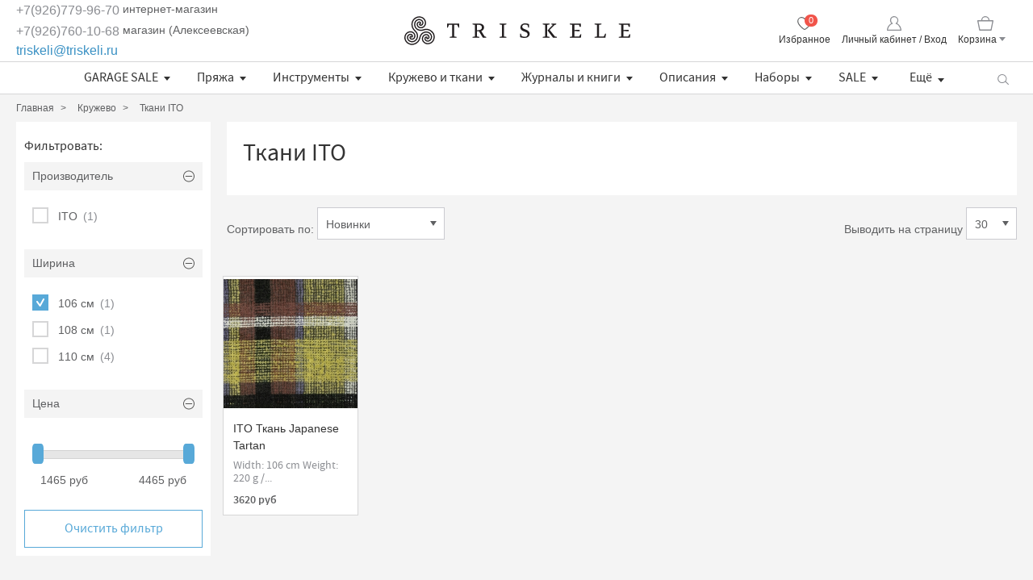

--- FILE ---
content_type: text/html; charset=utf-8
request_url: https://www.triskeli.ru/collection/tkani-ito?characteristics%5B%5D=50439231
body_size: 29597
content:
<!DOCTYPE html>
<html>

<head><meta data-config="{&quot;collection_products_count&quot;:1}" name="page-config" content="" /><meta data-config="{&quot;money_with_currency_format&quot;:{&quot;delimiter&quot;:&quot;&quot;,&quot;separator&quot;:&quot;.&quot;,&quot;format&quot;:&quot;%n %u&quot;,&quot;unit&quot;:&quot;руб&quot;,&quot;show_price_without_cents&quot;:0},&quot;currency_code&quot;:&quot;RUR&quot;,&quot;currency_iso_code&quot;:&quot;RUB&quot;,&quot;default_currency&quot;:{&quot;title&quot;:&quot;Российский рубль&quot;,&quot;code&quot;:&quot;RUR&quot;,&quot;rate&quot;:1.0,&quot;format_string&quot;:&quot;%n %u&quot;,&quot;unit&quot;:&quot;руб&quot;,&quot;price_separator&quot;:null,&quot;is_default&quot;:true,&quot;price_delimiter&quot;:null,&quot;show_price_with_delimiter&quot;:null,&quot;show_price_without_cents&quot;:null},&quot;facebook&quot;:{&quot;pixelActive&quot;:true,&quot;currency_code&quot;:&quot;RUB&quot;,&quot;use_variants&quot;:null},&quot;vk&quot;:{&quot;pixel_active&quot;:null,&quot;price_list_id&quot;:null},&quot;new_ya_metrika&quot;:true,&quot;ecommerce_data_container&quot;:&quot;dataLayer&quot;,&quot;common_js_version&quot;:&quot;v2&quot;,&quot;vue_ui_version&quot;:null,&quot;feedback_captcha_enabled&quot;:&quot;1&quot;,&quot;account_id&quot;:53454,&quot;hide_items_out_of_stock&quot;:false,&quot;forbid_order_over_existing&quot;:true,&quot;minimum_items_price&quot;:null,&quot;enable_comparison&quot;:true,&quot;locale&quot;:&quot;ru&quot;,&quot;client_group&quot;:null,&quot;consent_to_personal_data&quot;:{&quot;active&quot;:false,&quot;obligatory&quot;:true,&quot;description&quot;:&quot;Настоящим подтверждаю, что я ознакомлен и согласен с условиями \u003ca href=&#39;/page/oferta&#39; target=&#39;blank&#39;\u003eоферты и политики конфиденциальности\u003c/a\u003e.&quot;},&quot;recaptcha_key&quot;:&quot;6LfXhUEmAAAAAOGNQm5_a2Ach-HWlFKD3Sq7vfFj&quot;,&quot;recaptcha_key_v3&quot;:&quot;6LcZi0EmAAAAAPNov8uGBKSHCvBArp9oO15qAhXa&quot;,&quot;yandex_captcha_key&quot;:&quot;ysc1_ec1ApqrRlTZTXotpTnO8PmXe2ISPHxsd9MO3y0rye822b9d2&quot;,&quot;checkout_float_order_content_block&quot;:false,&quot;available_products_characteristics_ids&quot;:null,&quot;sber_id_app_id&quot;:&quot;5b5a3c11-72e5-4871-8649-4cdbab3ba9a4&quot;,&quot;theme_generation&quot;:2,&quot;quick_checkout_captcha_enabled&quot;:false,&quot;max_order_lines_count&quot;:500,&quot;sber_bnpl_min_amount&quot;:1000,&quot;sber_bnpl_max_amount&quot;:150000,&quot;counter_settings&quot;:{&quot;data_layer_name&quot;:&quot;dataLayer&quot;,&quot;new_counters_setup&quot;:false,&quot;add_to_cart_event&quot;:true,&quot;remove_from_cart_event&quot;:true,&quot;add_to_wishlist_event&quot;:true},&quot;site_setting&quot;:{&quot;show_cart_button&quot;:true,&quot;show_service_button&quot;:false,&quot;show_marketplace_button&quot;:false,&quot;show_quick_checkout_button&quot;:false},&quot;warehouses&quot;:[],&quot;captcha_type&quot;:&quot;google&quot;,&quot;human_readable_urls&quot;:false}" name="shop-config" content="" /><meta name='js-evnvironment' content='production' /><meta name='default-locale' content='ru' /><meta name='insales-redefined-api-methods' content="[]" /><script src="/packs/js/shop_bundle-2b0004e7d539ecb78a46.js"></script><script type="text/javascript" src="https://static.insales-cdn.com/assets/common-js/common.v2.25.28.js"></script><script type="text/javascript" src="https://static.insales-cdn.com/assets/static-versioned/v3.72/static/libs/lodash/4.17.21/lodash.min.js"></script>
<!--InsalesCounter -->
<script type="text/javascript">
(function() {
  if (typeof window.__insalesCounterId !== 'undefined') {
    return;
  }

  try {
    Object.defineProperty(window, '__insalesCounterId', {
      value: 53454,
      writable: true,
      configurable: true
    });
  } catch (e) {
    console.error('InsalesCounter: Failed to define property, using fallback:', e);
    window.__insalesCounterId = 53454;
  }

  if (typeof window.__insalesCounterId === 'undefined') {
    console.error('InsalesCounter: Failed to set counter ID');
    return;
  }

  let script = document.createElement('script');
  script.async = true;
  script.src = '/javascripts/insales_counter.js?7';
  let firstScript = document.getElementsByTagName('script')[0];
  firstScript.parentNode.insertBefore(script, firstScript);
})();
</script>
<!-- /InsalesCounter -->

  
  



  <title>
    
    
        Ткани ITO– купить в интернет-магазине по лучшей цене
    
  </title>






<!-- meta -->
<meta charset="UTF-8" />
<meta name="keywords" content='Ткани ITO'/>

<meta name="description" content='Ткани ITO'/>

<meta name="robots" content="index,follow" />
<meta http-equiv="X-UA-Compatible" content="IE=edge,chrome=1" />
<meta name="viewport" content="width=device-width">
<meta name="SKYPE_TOOLBAR" content="SKYPE_TOOLBAR_PARSER_COMPATIBLE" />

<link rel="icon" href="https://static.insales-cdn.com/assets/1/1417/10167689/1759501275/favicon.png" type="image/png">





<!-- fixes -->
<!--[if IE]>
<script src="//html5shiv.googlecode.com/svn/trunk/html5.js"></script><![endif]-->
<!--[if lt IE 9]>
<script src="//css3-mediaqueries-js.googlecode.com/svn/trunk/css3-mediaqueries.js"></script>
<![endif]-->


  <link href="//maxcdn.bootstrapcdn.com/font-awesome/4.7.0/css/font-awesome.min.css" rel="stylesheet" />

<link href="https://static.insales-cdn.com/assets/1/1417/10167689/1759501275/fonts.css" rel="stylesheet" type="text/css" />
<link href="https://static.insales-cdn.com/assets/1/1417/10167689/1759501275/spider.css" rel="stylesheet" type="text/css" />
<link href="https://static.insales-cdn.com/assets/1/1417/10167689/1759501275/base.css" rel="stylesheet" type="text/css" />
<link href="https://static.insales-cdn.com/assets/1/1417/10167689/1759501275/plugins.css" rel="stylesheet" type="text/css" />
<link href="https://static.insales-cdn.com/assets/1/1417/10167689/1759501275/theme.css" rel="stylesheet" type="text/css" />

<link href="https://static.insales-cdn.com/assets/1/1417/10167689/1759501275/custom.css" rel="stylesheet" type="text/css" />

</head>





<body class="template-is-collection not-index-page">
<!-- Yandex.Metrika counter -->
<script type="text/javascript" >
   (function(m,e,t,r,i,k,a){m[i]=m[i]||function(){(m[i].a=m[i].a||[]).push(arguments)};
   m[i].l=1*new Date();k=e.createElement(t),a=e.getElementsByTagName(t)[0],k.async=1,k.src=r,a.parentNode.insertBefore(k,a)})
   (window, document, "script", "https://mc.yandex.ru/metrika/tag.js", "ym");

   ym(22538680, "init", {
        webvisor:true,
        ecommerce:dataLayer,
        clickmap:true,
        trackLinks:true,
        accurateTrackBounce:true
   });
</script>
<script type="text/javascript">
  window.dataLayer = window.dataLayer || [];
  window.dataLayer.push({});
</script>
<noscript><div><img src="https://mc.yandex.ru/watch/22538680" style="position:absolute; left:-9999px;" alt="" /></div></noscript>
<!-- /Yandex.Metrika counter -->

  <div class="hide"><svg xmlns="http://www.w3.org/2000/svg">
<symbol id="arrow-back" viewBox="0 0 21 21">
  <path xmlns="http://www.w3.org/2000/svg" fill="var(--custom-fill-color-0,#8b8d92)" d="M20 9.5H3.2L10 1.7c.4-.4.3-1.1-.1-1.4-.4-.4-1-.4-1.4 0L.2 9.8s-.1.1-.1.2l-.1.1v.4c0 .1 0 .2.1.4 0 .1.1.1.1.1 0 .1.1.1.1.2l8.3 9.5c.1.2.4.3.7.3.2 0 .5-.1.7-.2.4-.4.5-1 .1-1.4l-6.8-7.8H20c.6 0 1-.5 1-1 0-.7-.5-1.1-1-1.1z"/>
</symbol>
<symbol id="basket" viewBox="0 0 20 18">
  <path xmlns="http://www.w3.org/2000/svg" fill="var(--custom-fill-color-0,#8b8d92)" d="M19.8 5.4a.55.55 0 0 0-.5-.3h-4.13A5.35 5.35 0 0 0 10 0a5.19 5.19 0 0 0-5.16 5.1H.6a.55.55 0 0 0-.5.3c-.1.1-.1.4-.1.6l2.3 11.4a.86.86 0 0 0 .7.6h14a.75.75 0 0 0 .7-.6L20 6a.73.73 0 0 0-.2-.6zM10 1.3a4 4 0 0 1 3.85 3.8H6.13A3.86 3.86 0 0 1 10 1.3zm6.5 15.3h-13l-2-10.1h17z"/>
</symbol>
<symbol id="checkbox" viewBox="0 0 10 10">
  <path xmlns="http://www.w3.org/2000/svg" fill="var(--custom-fill-color-0,#fff)" d="M4.62 10a1 1 0 0 1-.81-.41l-3.62-5A1.005 1.005 0 0 1 1.81 3.4l2.7 3.73L8.12.52a1.008 1.008 0 0 1 1.75 1l-4.38 8a1 1 0 0 1-.82.52h-.05"/>
</symbol>
<symbol id="chevron-left" viewBox="0 0 7 12">
  <path xmlns="http://www.w3.org/2000/svg" fill="var(--custom-fill-color-0,#5f6062)" d="M6.4 12a.59.59 0 0 0 .42-.17.51.51 0 0 0 0-.76L1.39 6 6.84.91a.51.51 0 0 0 0-.76.6.6 0 0 0-.84.02L.16 5.66a.51.51 0 0 0 0 .76L6 11.86a.6.6 0 0 0 .4.14z" data-name="1-page"/>
</symbol>
<symbol id="chevron-right" viewBox="0 0 7 12">
  <path xmlns="http://www.w3.org/2000/svg" fill="var(--custom-fill-color-0,#5f6062)" d="M1 11.86l5.81-5.44a.51.51 0 0 0 0-.76L1 .17a.6.6 0 0 0-.81 0 .51.51 0 0 0 0 .76L5.61 6l-5.4 5.07a.51.51 0 0 0 0 .76.59.59 0 0 0 .39.17.6.6 0 0 0 .4-.14z" data-name="1-page"/>
</symbol>
<symbol id="circle-plus-minus" viewBox="0 0 32.2 32.2">
  <g xmlns="http://www.w3.org/2000/svg">
    <path fill="var(--custom-fill-color-0,#565655)" d="M16.1 2.2C23.7 2.2 30 8.4 30 16.1S23.7 30 16.1 30C8.4 30 2.2 23.7 2.2 16.1S8.4 2.2 16.1 2.2m0-2.2C7.2 0 0 7.2 0 16.1 0 25 7.2 32.2 16.1 32.2S32.2 25 32.2 16.1C32.2 7.2 25 0 16.1 0"/>
    <path fill="var(--custom-fill-color-1,#565655)" d="M25 17.2H7.2c-.6 0-1.1-.5-1.1-1.1S6.6 15 7.2 15H25c.6 0 1.1.5 1.1 1.1 0 .6-.5 1.1-1.1 1.1"/>
    <path fill="var(--custom-fill-color-2,#565655)" d="M15 24.8V7c0-.6.5-1.1 1.1-1.1s1.1.5 1.1 1.1v17.8c0 .6-.5 1.1-1.1 1.1s-1.1-.5-1.1-1.1"/>
  </g>
</symbol>
<symbol id="close" viewBox="0 0 16 16">
  <g xmlns="http://www.w3.org/2000/svg">
    <path fill="var(--custom-fill-color-0,#F1544A)" d="M15.2 16c-.24 0-.4-.08-.56-.24L.24 1.36a.773.773 0 0 1 0-1.12c.32-.32.8-.32 1.12 0l14.4 14.4c.32.32.32.8 0 1.12-.16.16-.32.24-.56.24z"/>
    <path fill="var(--custom-fill-color-1,#F1544A)" d="M.8 16c.24 0 .4-.08.56-.24l14.4-14.4c.32-.32.32-.8 0-1.12a.773.773 0 0 0-1.12 0L.24 14.64c-.32.32-.32.8 0 1.12.16.16.32.24.56.24z"/>
  </g>
</symbol>
<symbol id="cross" viewBox="0 0 21 21">
  <path xmlns="http://www.w3.org/2000/svg" fill="var(--custom-fill-color-0,#8b8d92)" d="M11.94 10.6l8.76-8.9a1 1 0 0 0 0-1.4 1.09 1.09 0 0 0-1.5 0l-8.7 8.84L1.8.3A1.09 1.09 0 0 0 .3.3a1 1 0 0 0 0 1.4l8.78 8.88L.5 19.3a1 1 0 0 0 0 1.4.91.91 0 0 0 .7.3 1.14 1.14 0 0 0 .8-.3l8.53-8.7 8.57 8.7a.91.91 0 0 0 .7.3 1.08 1.08 0 0 0 .7-.3 1 1 0 0 0 0-1.4z"/>
</symbol>
<symbol id="dialog-buble" viewBox="0 0 57 53">
  <path xmlns="http://www.w3.org/2000/svg" fill="var(--custom-fill-color-0,#8B8D92)" fill-rule="evenodd" d="M47.838 0C52.878 0 57 4.2 57 9.33v18.838c0 5.132-4.122 9.33-9.162 9.33h-23.63L9.164 52.695V37.5C4.123 37.5 0 33.3 0 28.167V9.33C0 4.2 4.123 0 9.163 0h38.675z"/>
</symbol>
<symbol id="email-alt" viewBox="-80 88.5 99.3 85.5">
  <path xmlns="http://www.w3.org/2000/svg" fill="var(--custom-fill-color-0,#5f6062)" d="M6.2 158.5h-73.1c-1.1 0-2-.9-2-2v-32c0-1.1.9-2 2-2s2 .9 2 2v30H4.2v-44.4l-33.3 25.4c-.7.5-1.7.5-2.4 0l-36.6-27.9c-.7-.5-1-1.4-.7-2.2.3-.8 1-1.4 1.9-1.4H6.3c.3 0 .5.1.8.2.2.1.5.3.6.5.2.2.3.4.4.6.1.2.1.4.1.7v50.4c0 1.2-.9 2.1-2 2.1zM-61 108l30.7 23.4L.3 108H-61z"/>
</symbol>
<symbol id="email" viewBox="0 0 33.744 33.754">
  <path xmlns="http://www.w3.org/2000/svg" fill="var(--custom-fill-color-0,#5f6062)" fill-rule="evenodd" d="M33.744 15.853v-.009c0-.467-.16-.896-.42-1.246h.006l-.029-.029a2.108 2.108 0 0 0-.376-.379L19.174.896C17.981-.298 15.896-.3 14.7.896L.952 14.086C.654 14.362 0 15.11 0 15.844v15.801c0 1.159.95 2.109 2.109 2.109h29.526c1.159 0 2.109-.95 2.109-2.109V15.853M8.893 23.939l-6.784 6.246V17.954l6.784 5.985zm2.299.749c.024-.022.056-.032.078-.057.008-.01.01-.021.018-.031l4.665-4.296c.239-.193.522-.294.82-.294.303 0 .605.105.808.264l12.641 11.371H3.638l7.554-6.957zm13.77-.61l6.673-5.921v11.924l-6.673-6.003zm-21.54-9.48l12.769-12.21a1.053 1.053 0 0 1 1.492 0l11.909 11.347h-.032l1.808 1.838-7.984 7.086-4.457-4.008a3.469 3.469 0 0 0-4.339.045l-4.136 3.809-7.968-7.03.89-.876h.048z"/>
</symbol>
<symbol id="heart" viewBox="0 0 24 24">
  <path xmlns="http://www.w3.org/2000/svg" fill="var(--custom-fill-color-0,none)" stroke="var(--custom-stroke-color-1,#5f6062)" stroke-linecap="round" stroke-linejoin="round" stroke-width="var(--custom-stroke-width-2,1.5)" d="M12 4.57a6.91 6.91 0 0 0-4.81-2.48A6.38 6.38 0 0 0 .85 8.28c0 6.39 10 13.63 11.15 13.63s11.15-7.28 11.15-13.63a6.38 6.38 0 0 0-6.34-6.19A6.91 6.91 0 0 0 12 4.57z"/>
</symbol>
<symbol id="home" viewBox="0 0 33.109 32.984">
  <path xmlns="http://www.w3.org/2000/svg" fill="var(--custom-fill-color-0,#333)" d="M32.823 16.536L17.339.318a1.029 1.029 0 0 0-1.487 0L.288 16.536a1.03 1.03 0 1 0 1.488 1.428l1.387-1.445v15.434c0 .57.462 1.032 1.031 1.032H11.4c.568 0 1.03-.46 1.031-1.029l.033-10.303h8.219v10.3c0 .57.461 1.032 1.031 1.032h7.203c.571 0 1.032-.462 1.032-1.032v-15.44l1.385 1.452a1.03 1.03 0 0 0 1.489-1.429m-4.937-1.887V30.92h-5.14v-10.3c0-.57-.461-1.032-1.032-1.032H11.436c-.568 0-1.029.46-1.031 1.029l-.033 10.303H5.226V14.649c0-.082-.029-.154-.047-.231L16.596 2.522l11.339 11.882c-.02.08-.049.158-.049.245"/>
</symbol>
<symbol id="magnifying-glass" viewBox="0 0 18.02 17">
  <path xmlns="http://www.w3.org/2000/svg" fill="var(--custom-fill-color-0,#8b8d92)" d="M17.8 15.8l-4.37-4.27A6.73 6.73 0 0 0 14.8 7.3 7.36 7.36 0 0 0 7.4 0 7.36 7.36 0 0 0 0 7.3a7.28 7.28 0 0 0 7.4 7.2 7.6 7.6 0 0 0 5.08-1.93l4.32 4.23a.72.72 0 0 0 1 0 .67.67 0 0 0 0-1zM7.5 13.2a6 6 0 0 1-6.1-5.9 6 6 0 0 1 6-6 6.19 6.19 0 0 1 6.2 6 6.09 6.09 0 0 1-6.1 5.9z"/>
</symbol>
<symbol id="map-pin" viewBox="0 0 10 14">
  <path xmlns="http://www.w3.org/2000/svg" fill="var(--custom-fill-color-0,#8B8D92)" fill-rule="evenodd" d="M5 6.368c-1.032 0-1.848-.79-1.848-1.79S3.968 2.79 5 2.79s1.847.79 1.847 1.79S6.032 6.369 5 6.369M5 0C2.228 0 0 2.158 0 4.842c0 2.58 4.511 8.737 4.673 9 .055.105.218.158.327.158.108 0 .271-.053.326-.158.217-.263 4.673-6.42 4.673-9C10.054 2.158 7.772 0 4.999 0"/>
</symbol>
<symbol id="menu" viewBox="0 0 24 20">
  <path xmlns="http://www.w3.org/2000/svg" fill="var(--custom-fill-color-0,#8b8d92)" d="M1 0h22a.94.94 0 0 1 1 1 .94.94 0 0 1-1 1H1a.94.94 0 0 1-1-1 .94.94 0 0 1 1-1zm0 9h22a.94.94 0 0 1 1 1 .94.94 0 0 1-1 1H1a.94.94 0 0 1-1-1 .94.94 0 0 1 1-1zm0 9h22a.94.94 0 0 1 1 1 .94.94 0 0 1-1 1H1a.94.94 0 0 1-1-1 .94.94 0 0 1 1-1z"/>
</symbol>
<symbol id="phone" viewBox="0 0 22 35">
  <path xmlns="http://www.w3.org/2000/svg" fill="var(--custom-fill-color-0,#8B8D92)" fill-rule="evenodd" d="M25.302 0H9.698a2.37 2.37 0 0 0-2.364 2.364v30.271A2.371 2.371 0 0 0 9.698 35h15.604a2.37 2.37 0 0 0 2.364-2.364V2.364A2.37 2.37 0 0 0 25.302 0zM15.004 1.704h4.992a.286.286 0 0 1 0 .573h-4.992a.286.286 0 1 1 0-.573zM17.5 33.818a1.182 1.182 0 1 1 0-2.364 1.182 1.182 0 0 1 0 2.364zm8.521-3.193H8.979V3.749h17.042v26.876z"/>
</symbol>
<symbol id="small-tick" viewBox="0 0 8 6">
  <path xmlns="http://www.w3.org/2000/svg" fill="var(--custom-fill-color-0,#fff)" d="M8 1.094L6.92 0 3.076 3.83 1.098 1.842 0 2.936 3.076 6 8 1.094z"/>
</symbol>
<symbol id="user" viewBox="0 0 18.1 18">
  <path xmlns="http://www.w3.org/2000/svg" fill="var(--custom-fill-color-0,#8b8d92)" d="M17.4 18H.6a.56.56 0 0 1-.6-.5 10.66 10.66 0 0 1 5.4-8.6 4.91 4.91 0 0 1-1.5-3.6A5 5 0 0 1 9 0a5.29 5.29 0 0 1 5.2 5.2 5.58 5.58 0 0 1-1.5 3.7 10.9 10.9 0 0 1 5.4 8.5.73.73 0 0 1-.7.6zM1.3 16.7h15.4c-.3-1.9-2-6-5.5-7.1-.2-.1-.4-.2-.4-.5a.71.71 0 0 1 .3-.6 3.87 3.87 0 0 0-2-7.2 4 4 0 0 0-3.9 4A3.86 3.86 0 0 0 7 8.6a.71.71 0 0 1 .3.6.43.43 0 0 1-.4.4c-3.6 1.1-5.3 5.2-5.6 7.1z"/>
</symbol>
<symbol viewBox="0 0 21.24 21.14" id="instagram" xmlns="http://www.w3.org/2000/svg" preserveAspectRatio="xMinYMin meet">
    <title>instagram</title>
    <path d="M10.52 1.92a38.08 38.08 0 0 1 4.2.1 4.3 4.3 0 0 1 2 .4 3.17 3.17 0 0 1 1.2.8 3.17 3.17 0 0 1 .8 1.2 9.49 9.49 0 0 1 .4 2 38.08 38.08 0 0 1 .1 4.2 38.08 38.08 0 0 1-.1 4.2 4.3 4.3 0 0 1-.4 2 3.68 3.68 0 0 1-2 2 9.49 9.49 0 0 1-2 .4 38.08 38.08 0 0 1-4.2.1 38.08 38.08 0 0 1-4.2-.1 4.3 4.3 0 0 1-2-.4 3.17 3.17 0 0 1-1.2-.8 3.17 3.17 0 0 1-.8-1.2 9.49 9.49 0 0 1-.4-2 38.08 38.08 0 0 1-.1-4.2 38.08 38.08 0 0 1 .1-4.2 4.3 4.3 0 0 1 .4-2 3.17 3.17 0 0 1 .8-1.2 3.17 3.17 0 0 1 1.2-.8 9.49 9.49 0 0 1 2-.4 38.08 38.08 0 0 1 4.2-.1m0-1.9a39.24 39.24 0 0 0-4.3.1 8.56 8.56 0 0 0-2.6.5 5.24 5.24 0 0 0-1.9 1.1 5.54 5.54 0 0 0-1.2 1.9 12 12 0 0 0-.5 2.6v4.3a39.24 39.24 0 0 0 .1 4.3 8.56 8.56 0 0 0 .5 2.6 5.54 5.54 0 0 0 1.2 1.9 5.54 5.54 0 0 0 1.9 1.2 8 8 0 0 0 2.6.5 40.37 40.37 0 0 0 4.3.1 40.37 40.37 0 0 0 4.3-.1 8.56 8.56 0 0 0 2.6-.5 5.1 5.1 0 0 0 3.1-3.1 8 8 0 0 0 .5-2.6 40.37 40.37 0 0 0 .1-4.3 40.37 40.37 0 0 0-.1-4.3 8.56 8.56 0 0 0-.5-2.6 5.54 5.54 0 0 0-1.2-1.9 5.54 5.54 0 0 0-1.9-1.2 14.56 14.56 0 0 0-2.7-.5z" fill="#fff" style="fill: var(--custom-fill-color-0,#fff);" />
    <path d="M10.52 5.12a5.4 5.4 0 1 0 5.4 5.4 5.38 5.38 0 0 0-5.36-5.4zm0 8.9a3.5 3.5 0 1 1 3.5-3.5 3.54 3.54 0 0 1-3.5 3.5z" fill="#fff" style="fill: var(--custom-fill-color-1,#fff);" />
    <circle cx="16.12" cy="4.92" r="1.3" fill="#fff" style="fill: var(--custom-fill-color-2,#fff);" />
</symbol>
<symbol viewBox="-27 27.9 11 25" id="facebook" xmlns="http://www.w3.org/2000/svg" preserveAspectRatio="xMinYMin meet">
    <path fill="#fff" d="M-20 48.9v-9.5h3l1-3.5h-4v-1.8c0-1.6 1-2.3 2-2.2h2v-4h-3c-2.8 0-5 2.2-5 5.4v2.6h-3v3.5h3v9.5h4z" style="fill: var(--custom-fill-color-0,#fff);" />
</symbol>
<symbol viewBox="0 0 50 50" id="vk" xmlns="http://www.w3.org/2000/svg" preserveAspectRatio="xMinYMin meet">
<path fill="#fff" d="M26,34c1,0,1-1.4,1-2c0-1,1-2,2-2s2.7,1.7,4,3c1,1,1,1,2,1s3,0,3,0s2-0.1,2-2c0-0.6-0.7-1.7-3-4  c-2-2-3-1,0-5c1.8-2.5,3.2-4.7,3-5.3c-0.2-0.6-5.3-1.6-6-0.7c-2,3-2.4,3.7-3,5c-1,2-1.1,3-2,3c-0.9,0-1-1.9-1-3c0-3.3,0.5-5.6-1-6  c0,0-2,0-3,0c-1.6,0-3,1-3,1s-1.2,1-1,1c0.3,0,2-0.4,2,1c0,1,0,2,0,2s0,4-1,4c-1,0-3-4-5-7c-0.8-1.2-1-1-2-1c-1.1,0-2,0-3,0  c-1,0-1.1,0.6-1,1c2,5,3.4,8.1,7.2,12.1c3.5,3.6,5.8,3.8,7.8,3.9C25.5,34,25,34,26,34z" id="VK_1_"/>
</symbol>
<symbol viewBox="0 0 28 27" id="osinka" xmlns="http://www.w3.org/2000/svg" preserveAspectRatio="xMinYMin meet">
<circle fill="transparent" stroke="#dddddd" stroke-width="2" cx="14" cy="14" r="13"/>
    <image xlink:href="[data-uri]" x="3" y="3" height="20" width="20" />  
</symbol>
<symbol viewBox="0 0 774 1000.2" id="pinterest" xmlns="http://www.w3.org/2000/svg" preserveAspectRatio="xMinYMin meet">
    <path d="M0 359c0-42 8.8-83.7 26.5-125s43-79.7 76-115 76.3-64 130-86S345.7 0 411 0c106 0 193 32.7 261 98s102 142.3 102 231c0 114-28.8 208.2-86.5 282.5S555.3 723 464 723c-30 0-58.2-7-84.5-21s-44.8-31-55.5-51l-40 158c-3.3 12.7-7.7 25.5-13 38.5S259.8 873 253.5 885c-6.3 12-12.7 23.3-19 34s-12.7 20.7-19 30-11.8 17.2-16.5 23.5-9 11.8-13 16.5l-6 8c-2 2.7-4.7 3.7-8 3s-5.3-2.7-6-6c0-.7-.5-5.3-1.5-14s-2-17.8-3-27.5-2-22.2-3-37.5-1.3-30.2-1-44.5 1.3-30.2 3-47.5 4.2-33.3 7.5-48c7.3-31.3 32-135.7 74-313-5.3-10.7-9.7-23.5-13-38.5s-5-27.2-5-36.5l-1-15c0-42.7 10.8-78.2 32.5-106.5S303.3 223 334 223c24.7 0 43.8 8.2 57.5 24.5S412 284.3 412 309c0 15.3-2.8 34.2-8.5 56.5s-13.2 48-22.5 77-16 52.5-20 70.5c-6.7 30-.8 56 17.5 78s42.8 33 73.5 33c52.7 0 96.2-29.8 130.5-89.5S634 402.7 634 318c0-64.7-21-117.5-63-158.5S470.3 98 395 98c-84 0-152.2 27-204.5 81S112 297.7 112 373c0 44.7 12.7 82.3 38 113 8.7 10 11.3 20.7 8 32-1.3 3.3-3.3 11-6 23s-4.7 19.7-6 23c-1.3 7.3-4.7 12.2-10 14.5s-11.3 2.2-18-.5c-39.3-16-68.8-43.5-88.5-82.5S0 411 0 359z" fill="#fff" style="fill: var(--custom-fill-color-0,#fff);" />
</symbol>
<symbol viewBox="0 0 13.7 8.7" id="gplus" xmlns="http://www.w3.org/2000/svg" preserveAspectRatio="xMinYMin meet">
    <path d="M0 4.36a4.38 4.38 0 0 1 7.26-3.28c-.36.39-.72.78-1.11 1.14a3.06 3.06 0 0 0-2.57-.5 2.75 2.75 0 1 0 1.86 5.13A2.41 2.41 0 0 0 6.85 5.2H4.36V3.72h4.17a4.93 4.93 0 0 1-.88 3.48 4.29 4.29 0 0 1-4.7 1.25A4.35 4.35 0 0 1 .01 4.33m11.22-1.87h1.23V3.7h1.24v1.24h-1.23v1.25h-1.25V4.95H9.97V3.74h1.24V2.5" fill="#fff" style="fill: var(--custom-fill-color-0,#fff);" />
</symbol>
<symbol viewBox="0 0 14.64 11.85" id="twitter" xmlns="http://www.w3.org/2000/svg" preserveAspectRatio="xMinYMin meet">
    <path d="M4.61 11.85a8.47 8.47 0 0 0 8.53-8.41v-.51a6.11 6.11 0 0 0 1.5-1.55 5.93 5.93 0 0 1-1.74.47A3 3 0 0 0 14.22.2a6 6 0 0 1-1.9.73 3 3 0 0 0-5.1 2.73A8.51 8.51 0 0 1 1.03.53a3 3 0 0 0 .93 4A3 3 0 0 1 .6 4.16 3 3 0 0 0 3 7.1a3 3 0 0 1-.79.1 3.07 3.07 0 0 1-.56-.05 3 3 0 0 0 2.8 2.08 6 6 0 0 1-3.73 1.32 6.49 6.49 0 0 1-.72 0 8.54 8.54 0 0 0 4.61 1.3" fill="#fff" style="fill: var(--custom-fill-color-0,#fff);" />
</symbol>
<symbol viewBox="0 0 15.9 11.18" id="youtube" xmlns="http://www.w3.org/2000/svg" preserveAspectRatio="xMinYMin meet">
    <path d="M6.29 7.65V3.18l4.3 2.24zm9.43-5.24a3.44 3.44 0 0 0-.63-1.58A2.27 2.27 0 0 0 13.5.16C11.27 0 7.94 0 7.94 0S4.6 0 2.38.16A2.27 2.27 0 0 0 .79.84a3.43 3.43 0 0 0-.63 1.58A23.94 23.94 0 0 0 0 4.99v1.2a23.89 23.89 0 0 0 .16 2.57 3.44 3.44 0 0 0 .63 1.58 2.72 2.72 0 0 0 1.75.68c1.27.12 5.41.16 5.41.16s3.34 0 5.57-.17a2.28 2.28 0 0 0 1.59-.67 3.45 3.45 0 0 0 .63-1.58 23.86 23.86 0 0 0 .16-2.57V4.98a23.94 23.94 0 0 0-.16-2.57z" fill="#fff" style="fill: var(--custom-fill-color-0,#fff);" />
</symbol>
</svg></div>
  <div class="all-wrap">
    <div class="main-wrap">
      <noscript>
        <div class="global-site-notice">
          <p><strong>JavaScript, кажется, отключен в вашем браузере.</strong><br>Для использования функций этого веб-сайта в вашем браузере должен быть включен JavaScript.</p>
        </div>
      </noscript>

      <div class="header-wrap">
  <header class="header" id="site-header">
    <div class="wrapper">
      <div class="h-top">
        <div class="h-col h-col_left">
          <div class="header-contacts">
            <div class="header-contacts__item"><a href="tel:+79267799670">+7(926)779-96-70</a> интернет-магазин<br /><a href="tel:89267601068">+7(926)760-10-68</a> магазин (Алексеевская)<br /></div>
            <div class="header-contacts__item"><a href="mailto:triskeli@triskeli.ru">triskeli@triskeli.ru</a></div>
          </div>
        </div>

        <div class="h-col h-col_center">
          <a class="header-logo" href="/" title="На главную"><img src="https://static.insales-cdn.com/assets/1/1417/10167689/1759501275/logo.svg" alt="triskeli"></a>
        </div>

        <div class="icons-header h-col h-col_right">
          <ul class="h-col__quicklinks quicklinks">
            <li class="quicklinks__item quicklinks__item_favorite">
              <div class="quicklinks__item-inner">
                <a href="/page/favorites" title="Избранное">
                  <svg><use xlink:href="#heart"></use></svg>
                  Избранное
                  <span class="quicklinks__item_basket-qty" data-favorites-counter></span>
                </a>
              </div>
            </li>

            <li class="quicklinks__item quicklinks__item_login">
              <div class="quicklinks__item-inner">
              
                <a href="/client_account/orders" title="Личный кабинет / Вход"><svg><use xlink:href="#user"></use></svg>Личный кабинет / Вход</a>
              
              </div>
            </li>
            
            
            <li class="quicklinks__item quicklinks__item_basket has-dropdown mobile" >
              <a class="quicklinks__item-inner" href="/cart_items" style="display:block;">
                <div class="" title="Корзина">
                  <svg><use xlink:href="#basket"></use></svg>Корзина 
                  <div class="quicklinks__item_basket-qty" data-positions-count></div>
                </div>
              </a>
            </li>
              

            <li class="quicklinks__item quicklinks__item_basket has-dropdown">
              <div class="quicklinks__item-inner">
                <a class="js-open-basket-dropdown" href="/cart_items" title="Корзина">
                  <svg><use xlink:href="#basket"></use></svg>Корзина 
                  <div class="quicklinks__item_basket-qty" data-positions-count></div>
                </a>
                
                <div class="basket-dropdown">
                  
<div class="basket-dropdown__inner js-dynamic_basket"></div>

<script type="text/template" data-template-id="dynamic_basket">
  <form action="/cart_items" method="post" data-cart-form>
    <input type="hidden" name="_method" value="put">
    <input type="hidden" name="make_order" value="">
    <% if(order_lines.length === 0){ %>
      <h3 class="basket-dropdown__name">Корзина пуста</h3>
    <% } else { %>

    <h3 class="basket-dropdown__name">Товары в корзине</h3>
    <ul class="basket-dropdown__products">
    <% _.forEach(order_lines, function (value){  %>
      <li class="basket-dropdown-product" data-item-id="<%= value.id %>" data-product-id="<%= value.product_id %>">
        <img class="basket-dropdown-product__img" src="<%= value.first_image.medium_url %>" alt="<%= value.title %>">
        <div class="basket-dropdown-product__text">
          <h2 class="basket-dropdown-product__name">
            <a href="<%= value.product_url %>"><%= value.title %></a>
          </h2>
          <div class="basket-dropdown-product__tocart">
            <div class="basket-dropdown-product__prices">
              <span class="basket-dropdown-product__price"><%= Shop.money.format(value.sale_price) %></span>
              <span class="basket-dropdown-product__count"><%= value.quantity %></span>
            </div>
            <div class="basket-dropdown-product__total"><%= Shop.money.format(value.total_price) %></div>
          </div>
          <a class="basket-dropdown-product__remove" href="#" title="Удалить" data-item-delete="<%= value.id %>">×</a>
        </div>
        <input type="hidden" name="cart[quantity][<%= value.id %>]" value="<%= value.quantity %>" />
      </li>
    <% }) %>
    </ul>
    <footer class="basket-dropdown__footer">
      <div class="basket-dropdown__total">
        <div class="basket-dropdown__total-label">Итого:</div>
        <div class="basket-dropdown__total-value"><%= Shop.money.format(total_price) %></div>
      </div>
      <a class="btn btn_basket" href="/cart_items" title="Перейти в корзину">Перейти в корзину</a>
    </footer>
    <% } %>
  </form>

</script>

                </div>
              </div>
            </li>
          </ul>
        </div>
      </div>
      <div class="h-bottom">
        
<a class="hamburger-header js-menu-toggle"><svg><use xlink:href="#menu"></use></svg></a>

<nav class="h-nav">
  <div class="header-menu">
    <div class="header-menu__top">
      <button class="header-menu__toggle header-menu__toggle_home js-menu-toggle-level" type="button">
        <svg class="header-menu__home"><use xlink:href="#home"></use></svg>
        <svg class="header-menu__back"><use xlink:href="#arrow-back"></use></svg>
      </button>
      <span class="js-menu-toggle-name" data-default-label="Меню">Меню</span>
      <button class="header-menu__toggle header-menu__toggle_level js-menu-toggle-all" type="button">
        <svg><use xlink:href="#cross"></use></svg>
      </button>
    </div>

    <ul class="header-menu__level1">
      

        

        
        
        

        
        

        <li class="is-parent">
          <a href="/collection/garage-sale">GARAGE SALE</a>

          
          <div class="header-menu__dropdown">
            <div class="header-menu__column_first with-prod">
              <ul class="header-menu__level2">

              

	              

                

                  
                    <li class="is-parent">
                      <a href="/collection/garage-sale">Стикер</a>
                      <ul class="header-menu__level3">
                      
                        <li><a href="/collection/garage-sale?characteristics[]=55073538">лоты</a></li>
                      
                      </ul>
                    </li>
                  
                
                <li class="is-all"><a href="/collection/garage-sale">Все товары</a></li>

      

                
              
              </ul>
            </div>
            
              
                
              
                
              
                
              
                
              
                
              
                
              
                
              
                
              
                
              
                
              
                
              
                
              
                
              
                
              
                
              
                
              
                
              
                
              
                
              
                
              
                
              
                
              
                
              
                
              
                
              
                
              
                
              
                
              
                
              
                
              
                
              
                
              
                
              
                
              
                
              
                
              
                
              
                
              
                
              
                
              
                
              
                
              
                
              
                
              
                
              
                
              
                
              
                
              
                
              
                
              
                
              
                
              
                
              
                
              
                
              
                
              
                
              
                
              
                
              
                
              
                
              
                
              
                
              
                
              
                
              
                
              
                
              
                
              
                
              
                
              
                
              
                
              
                
              
                
              
                
              
                
              
                
              
                
              
                
              
                
              
                
              
                
              
                
                  <div class="header-menu__column_second">
                    <div class="header-menu__promo-img"><img src="https://static.insales-cdn.com/images/products/1/4121/1023103001/medium_Garage_Sale-Zima-36.jpeg" alt="GARAGE SALE — Набор пряжи зима #36"></div>
                    <div class="header-menu__promo-title">GARAGE SALE — Набор пряжи зима #36</div>
                    <a class="header-menu__promo-link" href="/collection/garage-sale/product/garage-sale-nabor-pryazhi-zima-36">Посмотрите сейчас</a>
                  </div>
                
              
                
              
                
              
                
              
                
              
                
              
                
              
                
              
                
              
                
              
                
              
                
              
                
              
                
              
                
              
                
              
                
              
                
              
            
          </div>
          

        </li>

      

        

        
        
        

        
        

        <li class="is-parent">
          <a href="/collection/pryazha">Пряжа</a>

          
          <div class="header-menu__dropdown">
            <div class="header-menu__column_first with-prod">
              <ul class="header-menu__level2">

              

	              

                

                  
                    <li class="is-parent">
                      <a href="/collection/pryazha">Производитель</a>
                      <ul class="header-menu__level3">
                      
                        <li><a href="/collection/pryazha?characteristics[]=50780238">Rodina Yarns</a></li>
                      
                        <li><a href="/collection/pryazha?characteristics[]=50780269">Arte</a></li>
                      
                        <li><a href="/collection/pryazha?characteristics[]=50780271">ArtYarns</a></li>
                      
                        <li><a href="/collection/pryazha?characteristics[]=50780301">ITO</a></li>
                      
                        <li><a href="/collection/pryazha?characteristics[]=50780325">Katia</a></li>
                      
                        <li><a href="/collection/pryazha?characteristics[]=50780342">Lana Grossa</a></li>
                      
                        <li><a href="/collection/pryazha?characteristics[]=50780345">Lang Yarns</a></li>
                      
                        <li><a href="/collection/pryazha?characteristics[]=50780358">Malabrigo</a></li>
                      
                        <li><a href="/collection/pryazha?characteristics[]=50780363">Rowan</a></li>
                      
                        <li><a href="/collection/pryazha?characteristics[]=50780364">Schoppel-Wolle</a></li>
                      
                        <li><a href="/collection/pryazha?characteristics[]=50780366">Skeino</a></li>
                      
                        <li><a href="/collection/pryazha?characteristics[]=50782699">Accademia</a></li>
                      
                        <li><a href="/collection/pryazha?characteristics[]=50782708">Hasegawa</a></li>
                      
                        <li><a href="/collection/pryazha?characteristics[]=50806776">Sesia</a></li>
                      
                        <li><a href="/collection/pryazha?characteristics[]=50994842">Италия</a></li>
                      
                        <li><a href="/collection/pryazha?characteristics[]=55281272">Cariaggi</a></li>
                      
                        <li><a href="/collection/pryazha?characteristics[]=55701491">Loro Piana</a></li>
                      
                        <li><a href="/collection/pryazha?characteristics[]=71890643">Lustrosa</a></li>
                      
                        <li><a href="/collection/pryazha?characteristics[]=76060088">GTI</a></li>
                      
                        <li><a href="/collection/pryazha?characteristics[]=96998649">Botto Guiseppe</a></li>
                      
                        <li><a href="/collection/pryazha?characteristics[]=100288356">Schachenmayr Regia</a></li>
                      
                        <li><a href="/collection/pryazha?characteristics[]=100930657">Millefili</a></li>
                      
                        <li><a href="/collection/pryazha?characteristics[]=100934322">Biagioli Modesto</a></li>
                      
                        <li><a href="/collection/pryazha?characteristics[]=128687362">Sato Seni</a></li>
                      
                        <li><a href="/collection/pryazha?characteristics[]=167079015">Aura Yarns</a></li>
                      
                        <li><a href="/collection/pryazha?characteristics[]=174746640">Pecci Filati</a></li>
                      
                        <li><a href="/collection/pryazha?characteristics[]=175000406">Filati Naturali</a></li>
                      
                        <li><a href="/collection/pryazha?characteristics[]=198384676">Botto Poala</a></li>
                      
                        <li><a href="/collection/pryazha?characteristics[]=198402301">Zegna Baruffa</a></li>
                      
                        <li><a href="/collection/pryazha?characteristics[]=214823785">G & G Filati</a></li>
                      
                        <li><a href="/collection/pryazha?characteristics[]=223487272">Todd Duncan</a></li>
                      
                        <li><a href="/collection/pryazha?characteristics[]=226427827">Falconeri</a></li>
                      
                        <li><a href="/collection/pryazha?characteristics[]=255233268">ISPIE</a></li>
                      
                        <li><a href="/collection/pryazha?characteristics[]=257794848">FMC</a></li>
                      
                        <li><a href="/collection/pryazha?characteristics[]=267792645">lineapiu</a></li>
                      
                        <li><a href="/collection/pryazha?characteristics[]=286284866">Lanecardate</a></li>
                      
                        <li><a href="/collection/pryazha?characteristics[]=290389030">Gruppo Filpucci</a></li>
                      
                        <li><a href="/collection/pryazha?characteristics[]=585427177">Filati Buratti</a></li>
                      
                      </ul>
                    </li>
                  
                    <li class="is-parent">
                      <a href="/collection/pryazha">Вид инструмента</a>
                      <ul class="header-menu__level3">
                      
                        <li><a href="/collection/pryazha?characteristics[]=87060582">иглы</a></li>
                      
                      </ul>
                    </li>
                  
                    <li class="is-parent">
                      <a href="/collection/pryazha">Состав</a>
                      <ul class="header-menu__level3">
                      
                        <li><a href="/collection/pryazha?characteristics[]=50852131">акрил</a></li>
                      
                        <li><a href="/collection/pryazha?characteristics[]=50826516">альпака</a></li>
                      
                        <li><a href="/collection/pryazha?characteristics[]=50825303">ангора</a></li>
                      
                        <li><a href="/collection/pryazha?characteristics[]=50944554">бумага</a></li>
                      
                        <li><a href="/collection/pryazha?characteristics[]=50851580">верблюжья шерсть</a></li>
                      
                        <li><a href="/collection/pryazha?characteristics[]=50827595">вискоза</a></li>
                      
                        <li><a href="/collection/pryazha?characteristics[]=50825320">кашемир</a></li>
                      
                        <li><a href="/collection/pryazha?characteristics[]=50832104">лен</a></li>
                      
                        <li><a href="/collection/pryazha?characteristics[]=50918978">люрекс</a></li>
                      
                        <li><a href="/collection/pryazha?characteristics[]=50828369">меринос</a></li>
                      
                        <li><a href="/collection/pryazha?characteristics[]=50826373">мохер</a></li>
                      
                        <li><a href="/collection/pryazha?characteristics[]=50852132">нейлон</a></li>
                      
                        <li><a href="/collection/pryazha?characteristics[]=50944776">нержавеющая сталь</a></li>
                      
                        <li><a href="/collection/pryazha?characteristics[]=50825304">полиакрил</a></li>
                      
                        <li><a href="/collection/pryazha?characteristics[]=50825322">полиамид</a></li>
                      
                        <li><a href="/collection/pryazha?characteristics[]=50826888">полиэстер</a></li>
                      
                        <li><a href="/collection/pryazha?characteristics[]=50944704">рами</a></li>
                      
                        <li><a href="/collection/pryazha?characteristics[]=50828532">хлопок</a></li>
                      
                        <li><a href="/collection/pryazha?characteristics[]=50825321">шелк</a></li>
                      
                        <li><a href="/collection/pryazha?characteristics[]=50827391">шерсть</a></li>
                      
                        <li><a href="/collection/pryazha?characteristics[]=50853357">эластан</a></li>
                      
                        <li><a href="/collection/pryazha?characteristics[]=51222987">як</a></li>
                      
                        <li><a href="/collection/pryazha?characteristics[]=51313554">стекло</a></li>
                      
                        <li><a href="/collection/pryazha?characteristics[]=51811722">пенька</a></li>
                      
                        <li><a href="/collection/pryazha?characteristics[]=51939366">модал</a></li>
                      
                        <li><a href="/collection/pryazha?characteristics[]=52106038">бамбук</a></li>
                      
                        <li><a href="/collection/pryazha?characteristics[]=79376022">соболь</a></li>
                      
                        <li><a href="/collection/pryazha?characteristics[]=91348578">металлизированный полиэстер</a></li>
                      
                        <li><a href="/collection/pryazha?characteristics[]=91351440">пайетки</a></li>
                      
                        <li><a href="/collection/pryazha?characteristics[]=105840645">конопля</a></li>
                      
                        <li><a href="/collection/pryazha?characteristics[]=133596368">фольга</a></li>
                      
                        <li><a href="/collection/pryazha?characteristics[]=171111750">метанит</a></li>
                      
                        <li><a href="/collection/pryazha?characteristics[]=216639657">тенсел</a></li>
                      
                        <li><a href="/collection/pryazha?characteristics[]=217202214">викунья</a></li>
                      
                        <li><a href="/collection/pryazha?characteristics[]=222502401">рафия</a></li>
                      
                        <li><a href="/collection/pryazha?characteristics[]=225514044">опоссум</a></li>
                      
                        <li><a href="/collection/pryazha?characteristics[]=264180603">крапива</a></li>
                      
                        <li><a href="/collection/pryazha?characteristics[]=286099756">горностай</a></li>
                      
                      </ul>
                    </li>
                  
                    <li class="is-parent">
                      <a href="/collection/pryazha">Длина нити в 50 граммах</a>
                      <ul class="header-menu__level3">
                      
                        <li><a href="/collection/pryazha?characteristics[]=50944705">от 750 метров</a></li>
                      
                        <li><a href="/collection/pryazha?characteristics[]=50825708">700-749 метров</a></li>
                      
                        <li><a href="/collection/pryazha?characteristics[]=50919043">600-649 метров</a></li>
                      
                        <li><a href="/collection/pryazha?characteristics[]=50890555">550-599 метров</a></li>
                      
                        <li><a href="/collection/pryazha?characteristics[]=50944894">500-549 метров</a></li>
                      
                        <li><a href="/collection/pryazha?characteristics[]=50853358">450-499 метров</a></li>
                      
                        <li><a href="/collection/pryazha?characteristics[]=50825847">400-449 метров</a></li>
                      
                        <li><a href="/collection/pryazha?characteristics[]=50825887">350-399 метров</a></li>
                      
                        <li><a href="/collection/pryazha?characteristics[]=50825886">300-349 метров</a></li>
                      
                        <li><a href="/collection/pryazha?characteristics[]=50825885">250-299 метров</a></li>
                      
                        <li><a href="/collection/pryazha?characteristics[]=50825301">200-249 метров</a></li>
                      
                        <li><a href="/collection/pryazha?characteristics[]=50825323">150-199 метров</a></li>
                      
                        <li><a href="/collection/pryazha?characteristics[]=50825587">100-149 метров</a></li>
                      
                        <li><a href="/collection/pryazha?characteristics[]=50825588">50-99 метров</a></li>
                      
                        <li><a href="/collection/pryazha?characteristics[]=50965783">1-49 метров</a></li>
                      
                        <li><a href="/collection/pryazha?characteristics[]=90136088">650-700 метров</a></li>
                      
                      </ul>
                    </li>
                  
                    <li class="is-parent">
                      <a href="/collection/pryazha">Сезон</a>
                      <ul class="header-menu__level3">
                      
                        <li><a href="/collection/pryazha?characteristics[]=16939496">осень/зима</a></li>
                      
                        <li><a href="/collection/pryazha?characteristics[]=16953744">все сезоны</a></li>
                      
                        <li><a href="/collection/pryazha?characteristics[]=50826889">весна/лето</a></li>
                      
                      </ul>
                    </li>
                  
                    <li class="is-parent">
                      <a href="/collection/pryazha">Стикер</a>
                      <ul class="header-menu__level3">
                      
                        <li><a href="/collection/pryazha?characteristics[]=49959609">Новинка</a></li>
                      
                        <li><a href="/collection/pryazha?characteristics[]=49959610">Хит</a></li>
                      
                        <li><a href="/collection/pryazha?characteristics[]=217520118">спеццена</a></li>
                      
                      </ul>
                    </li>
                  
                    <li class="is-parent">
                      <a href="/collection/pryazha">Фактура нити</a>
                      <ul class="header-menu__level3">
                      
                        <li><a href="/collection/pryazha?characteristics[]=50825302">классическое кручение</a></li>
                      
                        <li><a href="/collection/pryazha?characteristics[]=50826097">пряжа с ворсом</a></li>
                      
                        <li><a href="/collection/pryazha?characteristics[]=50826374">шнурок</a></li>
                      
                        <li><a href="/collection/pryazha?characteristics[]=50827596">фасонная</a></li>
                      
                        <li><a href="/collection/pryazha?characteristics[]=50827840">фантазийная</a></li>
                      
                        <li><a href="/collection/pryazha?characteristics[]=50830990">ровница</a></li>
                      
                        <li><a href="/collection/pryazha?characteristics[]=50832431">фламе</a></li>
                      
                        <li><a href="/collection/pryazha?characteristics[]=50852423">кабле</a></li>
                      
                        <li><a href="/collection/pryazha?characteristics[]=50853532">ленточная</a></li>
                      
                        <li><a href="/collection/pryazha?characteristics[]=50890105">армированная</a></li>
                      
                        <li><a href="/collection/pryazha?characteristics[]=50944540">букле</a></li>
                      
                        <li><a href="/collection/pryazha?characteristics[]=50944771">синель</a></li>
                      
                        <li><a href="/collection/pryazha?characteristics[]=54922406">мягкая крутка</a></li>
                      
                        <li><a href="/collection/pryazha?characteristics[]=55201482">твид</a></li>
                      
                        <li><a href="/collection/pryazha?characteristics[]=81783920">носочная</a></li>
                      
                        <li><a href="/collection/pryazha?characteristics[]=237440921">под мех</a></li>
                      
                        <li><a href="/collection/pryazha?characteristics[]=255229829">мулине</a></li>
                      
                      </ul>
                    </li>
                  
                    <li class="is-parent">
                      <a href="/collection/pryazha">Вид модели</a>
                      <ul class="header-menu__level3">
                      
                        <li><a href="/collection/pryazha?characteristics[]=54830004">топ</a></li>
                      
                        <li><a href="/collection/pryazha?characteristics[]=55139516">шапка</a></li>
                      
                        <li><a href="/collection/pryazha?characteristics[]=75262153">шарф</a></li>
                      
                        <li><a href="/collection/pryazha?characteristics[]=87286395">футболка</a></li>
                      
                        <li><a href="/collection/pryazha?characteristics[]=89320489">рубашка</a></li>
                      
                      </ul>
                    </li>
                  
                
                <li class="is-all"><a href="/collection/pryazha">Все товары</a></li>

      

                
              
              </ul>
            </div>
            
              
                
                  <div class="header-menu__column_second">
                    <div class="header-menu__promo-img"><img src="https://static.insales-cdn.com/images/products/1/7657/2630122985/medium_Ball_GOMITOLO_FUMO.jpeg" alt="Пряжа GOMITOLO FUMO Lana Grossa"></div>
                    <div class="header-menu__promo-title">Пряжа GOMITOLO FUMO Lana Grossa</div>
                    <a class="header-menu__promo-link" href="/collection/pryazha/product/pryazha-gomitolo-fumo-lana-grossa">Посмотрите сейчас</a>
                  </div>
                
              
                
              
                
              
                
              
                
              
                
              
                
              
                
              
                
              
                
              
                
              
                
              
                
              
                
              
                
              
                
              
                
              
                
              
                
              
                
              
                
              
                
              
                
              
                
              
                
              
                
              
                
              
                
              
                
              
                
              
                
              
                
              
                
              
                
              
                
              
                
              
                
              
                
              
                
              
                
              
                
              
                
              
                
              
                
              
                
              
                
              
                
              
                
              
                
              
                
              
                
              
                
              
                
              
                
              
                
              
                
              
                
              
                
              
                
              
                
              
                
              
                
              
                
              
                
              
                
              
                
              
                
              
                
              
                
              
                
              
                
              
                
              
                
              
                
              
                
              
                
              
                
              
                
              
                
              
                
              
                
              
                
              
                
              
                
              
                
              
                
              
                
              
                
              
                
              
                
              
                
              
                
              
                
              
                
              
                
              
                
              
                
              
                
              
                
              
                
              
            
          </div>
          

        </li>

      

        

        
        
        

        
        

        <li class="is-parent">
          <a href="/collection/aksessuary-dlya-vyazaniya">Инструменты</a>

          
          <div class="header-menu__dropdown">
            <div class="header-menu__column_first with-prod">
              <ul class="header-menu__level2">

              

	              

                

                  
                    <li class="is-parent">
                      <a href="/collection/aksessuary-dlya-vyazaniya">Производитель</a>
                      <ul class="header-menu__level3">
                      
                        <li><a href="/collection/aksessuary-dlya-vyazaniya?characteristics[]=50780238">Rodina Yarns</a></li>
                      
                        <li><a href="/collection/aksessuary-dlya-vyazaniya?characteristics[]=50780301">ITO</a></li>
                      
                        <li><a href="/collection/aksessuary-dlya-vyazaniya?characteristics[]=50780325">Katia</a></li>
                      
                        <li><a href="/collection/aksessuary-dlya-vyazaniya?characteristics[]=50780342">Lana Grossa</a></li>
                      
                        <li><a href="/collection/aksessuary-dlya-vyazaniya?characteristics[]=50780580">Clover Needlecraft Inc</a></li>
                      
                        <li><a href="/collection/aksessuary-dlya-vyazaniya?characteristics[]=50780632">Addi</a></li>
                      
                        <li><a href="/collection/aksessuary-dlya-vyazaniya?characteristics[]=50780633">Chiao Goo</a></li>
                      
                        <li><a href="/collection/aksessuary-dlya-vyazaniya?characteristics[]=50780635">KnitPro</a></li>
                      
                        <li><a href="/collection/aksessuary-dlya-vyazaniya?characteristics[]=50780652">Lantern Moon</a></li>
                      
                        <li><a href="/collection/aksessuary-dlya-vyazaniya?characteristics[]=50780653">Lykke</a></li>
                      
                        <li><a href="/collection/aksessuary-dlya-vyazaniya?characteristics[]=50780654">PRYM</a></li>
                      
                        <li><a href="/collection/aksessuary-dlya-vyazaniya?characteristics[]=50780669">Мария Матвеева</a></li>
                      
                        <li><a href="/collection/aksessuary-dlya-vyazaniya?characteristics[]=50782448">Hemline</a></li>
                      
                        <li><a href="/collection/aksessuary-dlya-vyazaniya?characteristics[]=50782668">Union Knopf</a></li>
                      
                        <li><a href="/collection/aksessuary-dlya-vyazaniya?characteristics[]=50806936">по заказу Трискеле (Россия)</a></li>
                      
                        <li><a href="/collection/aksessuary-dlya-vyazaniya?characteristics[]=60975575">Pony</a></li>
                      
                        <li><a href="/collection/aksessuary-dlya-vyazaniya?characteristics[]=70938647">Intervall GmbH</a></li>
                      
                        <li><a href="/collection/aksessuary-dlya-vyazaniya?characteristics[]=80168820">Tulip</a></li>
                      
                        <li><a href="/collection/aksessuary-dlya-vyazaniya?characteristics[]=108607162">HKM</a></li>
                      
                        <li><a href="/collection/aksessuary-dlya-vyazaniya?characteristics[]=272364005">Prym</a></li>
                      
                        <li><a href="/collection/aksessuary-dlya-vyazaniya?characteristics[]=455260161">Clover</a></li>
                      
                      </ul>
                    </li>
                  
                    <li class="is-parent">
                      <a href="/collection/aksessuary-dlya-vyazaniya">Вид инструмента</a>
                      <ul class="header-menu__level3">
                      
                        <li><a href="/collection/aksessuary-dlya-vyazaniya?characteristics[]=55020687">крючок</a></li>
                      
                        <li><a href="/collection/aksessuary-dlya-vyazaniya?characteristics[]=55020752">съемные спицы</a></li>
                      
                        <li><a href="/collection/aksessuary-dlya-vyazaniya?characteristics[]=55020832">чулочные спицы</a></li>
                      
                        <li><a href="/collection/aksessuary-dlya-vyazaniya?characteristics[]=55020930">прямые спицы</a></li>
                      
                        <li><a href="/collection/aksessuary-dlya-vyazaniya?characteristics[]=55021505">круговые спицы</a></li>
                      
                        <li><a href="/collection/aksessuary-dlya-vyazaniya?characteristics[]=55023453">вспомогательные спицы</a></li>
                      
                        <li><a href="/collection/aksessuary-dlya-vyazaniya?characteristics[]=55025937">леска</a></li>
                      
                        <li><a href="/collection/aksessuary-dlya-vyazaniya?characteristics[]=55516479">маркеры</a></li>
                      
                        <li><a href="/collection/aksessuary-dlya-vyazaniya?characteristics[]=60405729">ножницы</a></li>
                      
                        <li><a href="/collection/aksessuary-dlya-vyazaniya?characteristics[]=71252464">лупа</a></li>
                      
                        <li><a href="/collection/aksessuary-dlya-vyazaniya?characteristics[]=72574444">счетчик</a></li>
                      
                        <li><a href="/collection/aksessuary-dlya-vyazaniya?characteristics[]=80168821">адаптер</a></li>
                      
                        <li><a href="/collection/aksessuary-dlya-vyazaniya?characteristics[]=80219159">тунисский крючок</a></li>
                      
                        <li><a href="/collection/aksessuary-dlya-vyazaniya?characteristics[]=87041652">определитель размеров</a></li>
                      
                        <li><a href="/collection/aksessuary-dlya-vyazaniya?characteristics[]=87056685">наконечники для спиц</a></li>
                      
                        <li><a href="/collection/aksessuary-dlya-vyazaniya?characteristics[]=87057781">шнуроплет</a></li>
                      
                        <li><a href="/collection/aksessuary-dlya-vyazaniya?characteristics[]=87060582">иглы</a></li>
                      
                        <li><a href="/collection/aksessuary-dlya-vyazaniya?characteristics[]=90121221">соединитель</a></li>
                      
                        <li><a href="/collection/aksessuary-dlya-vyazaniya?characteristics[]=96871693">булавки</a></li>
                      
                        <li><a href="/collection/aksessuary-dlya-vyazaniya?characteristics[]=108594320">сантиметр</a></li>
                      
                        <li><a href="/collection/aksessuary-dlya-vyazaniya?characteristics[]=127815435">щетка</a></li>
                      
                        <li><a href="/collection/aksessuary-dlya-vyazaniya?characteristics[]=141623624">линейка</a></li>
                      
                        <li><a href="/collection/aksessuary-dlya-vyazaniya?characteristics[]=455702017">моталка</a></li>
                      
                      </ul>
                    </li>
                  
                    <li class="is-parent">
                      <a href="/collection/aksessuary-dlya-vyazaniya">Сезон</a>
                      <ul class="header-menu__level3">
                      
                        <li><a href="/collection/aksessuary-dlya-vyazaniya?characteristics[]=16953744">все сезоны</a></li>
                      
                      </ul>
                    </li>
                  
                    <li class="is-parent">
                      <a href="/collection/aksessuary-dlya-vyazaniya">Стикер</a>
                      <ul class="header-menu__level3">
                      
                        <li><a href="/collection/aksessuary-dlya-vyazaniya?characteristics[]=49959609">Новинка</a></li>
                      
                      </ul>
                    </li>
                  
                    <li class="is-parent">
                      <a href="/collection/aksessuary-dlya-vyazaniya">Материал</a>
                      <ul class="header-menu__level3">
                      
                        <li><a href="/collection/aksessuary-dlya-vyazaniya?characteristics[]=54993987">бамбук</a></li>
                      
                        <li><a href="/collection/aksessuary-dlya-vyazaniya?characteristics[]=54993992">металл</a></li>
                      
                        <li><a href="/collection/aksessuary-dlya-vyazaniya?characteristics[]=54994001">дерево</a></li>
                      
                        <li><a href="/collection/aksessuary-dlya-vyazaniya?characteristics[]=70447394">ламинированная береза</a></li>
                      
                        <li><a href="/collection/aksessuary-dlya-vyazaniya?characteristics[]=95776472">алюминий</a></li>
                      
                        <li><a href="/collection/aksessuary-dlya-vyazaniya?characteristics[]=107161971">нержавеющая сталь</a></li>
                      
                        <li><a href="/collection/aksessuary-dlya-vyazaniya?characteristics[]=140205333">медь</a></li>
                      
                        <li><a href="/collection/aksessuary-dlya-vyazaniya?characteristics[]=189298963">эбеновое дерево</a></li>
                      
                      </ul>
                    </li>
                  
                    <li class="is-parent">
                      <a href="/collection/aksessuary-dlya-vyazaniya">Вид фурнитуры</a>
                      <ul class="header-menu__level3">
                      
                        <li><a href="/collection/aksessuary-dlya-vyazaniya?characteristics[]=56747478">помпон</a></li>
                      
                        <li><a href="/collection/aksessuary-dlya-vyazaniya?characteristics[]=72574701">застежка</a></li>
                      
                        <li><a href="/collection/aksessuary-dlya-vyazaniya?characteristics[]=80220157">чехол</a></li>
                      
                        <li><a href="/collection/aksessuary-dlya-vyazaniya?characteristics[]=86507179">брошь</a></li>
                      
                        <li><a href="/collection/aksessuary-dlya-vyazaniya?characteristics[]=106215586">пуговица</a></li>
                      
                        <li><a href="/collection/aksessuary-dlya-vyazaniya?characteristics[]=145438537">кнопки</a></li>
                      
                        <li><a href="/collection/aksessuary-dlya-vyazaniya?characteristics[]=181610385">стразы</a></li>
                      
                      </ul>
                    </li>
                  
                
                <li class="is-all"><a href="/collection/aksessuary-dlya-vyazaniya">Все товары</a></li>

      

                
              
              </ul>
            </div>
            
              
                
                  <div class="header-menu__column_second">
                    <div class="header-menu__promo-img"><img src="https://static.insales-cdn.com/images/products/1/7113/2592275401/medium_3340_Circular_Knitting_Needles_PRO_Takumi_32in_US0-2.0_PKG.jpeg" alt="Clover круговые спицы Takumi PRO"></div>
                    <div class="header-menu__promo-title">Clover круговые спицы Takumi PRO</div>
                    <a class="header-menu__promo-link" href="/collection/aksessuary-dlya-vyazaniya/product/clover-krugovye-spitsy-takumi-pro">Посмотрите сейчас</a>
                  </div>
                
              
                
              
                
              
                
              
                
              
                
              
                
              
                
              
                
              
                
              
                
              
                
              
                
              
                
              
                
              
                
              
                
              
                
              
                
              
                
              
                
              
                
              
                
              
                
              
                
              
                
              
                
              
                
              
                
              
                
              
                
              
                
              
                
              
                
              
                
              
                
              
                
              
                
              
                
              
                
              
                
              
                
              
                
              
                
              
                
              
                
              
                
              
                
              
                
              
                
              
                
              
                
              
                
              
                
              
                
              
                
              
                
              
                
              
                
              
                
              
                
              
                
              
                
              
                
              
                
              
                
              
                
              
                
              
                
              
                
              
                
              
                
              
                
              
                
              
                
              
                
              
                
              
                
              
                
              
                
              
                
              
                
              
                
              
                
              
                
              
                
              
                
              
                
              
                
              
                
              
                
              
                
              
                
              
                
              
                
              
                
              
                
              
                
              
                
              
                
              
            
          </div>
          

        </li>

      

        

        
        
        

        
        

        <li class="is-parent">
          <a href="/collection/tkani-kruzhevo">Кружево и ткани</a>

          
          <div class="header-menu__dropdown">
            <div class="header-menu__column_first with-prod">
              <ul class="header-menu__level2">

              

	              
		              
			              <li class="is-parent">
				              <a href="/collection/fendi-italiya">Fendi (Италия)</a>
				              <ul class="header-menu__level3">


					              
						              <li class="is-parent"><a href="/collection/fendi-italiya">Производитель</a></li>
						              <ul class="header-menu__level4">
							              
								              <li><a href="/collection/fendi-italiya?characteristics[]=247408658">Fendi</a></li>
							              
						              </ul>
					              
						              <li class="is-parent"><a href="/collection/fendi-italiya">Стикер</a></li>
						              <ul class="header-menu__level4">
							              
								              <li><a href="/collection/fendi-italiya?characteristics[]=49959609">Новинка</a></li>
							              
						              </ul>
					              
						              <li class="is-parent"><a href="/collection/fendi-italiya">Ширина</a></li>
						              <ul class="header-menu__level4">
							              
								              <li><a href="/collection/fendi-italiya?characteristics[]=52466257">1 см</a></li>
							              
								              <li><a href="/collection/fendi-italiya?characteristics[]=52182358">2 см</a></li>
							              
								              <li><a href="/collection/fendi-italiya?characteristics[]=53392385">4,5 см</a></li>
							              
								              <li><a href="/collection/fendi-italiya?characteristics[]=52013870">5 см</a></li>
							              
								              <li><a href="/collection/fendi-italiya?characteristics[]=52253818">7 см</a></li>
							              
								              <li><a href="/collection/fendi-italiya?characteristics[]=50181272">8 см</a></li>
							              
								              <li><a href="/collection/fendi-italiya?characteristics[]=50178655">9,5 см</a></li>
							              
								              <li><a href="/collection/fendi-italiya?characteristics[]=50178657">11,5 см</a></li>
							              
								              <li><a href="/collection/fendi-italiya?characteristics[]=50179569">20 см</a></li>
							              
								              <li><a href="/collection/fendi-italiya?characteristics[]=50178808">22 см</a></li>
							              
						              </ul>
					              
						              <li class="is-parent"><a href="/collection/fendi-italiya">Цветовая группа</a></li>
						              <ul class="header-menu__level4">
							              
								              <li><a href="/collection/fendi-italiya?characteristics[]=55145524">Белое (молочное)</a></li>
							              
								              <li><a href="/collection/fendi-italiya?characteristics[]=55166091">Чёрное (оттенки серого)</a></li>
							              
								              <li><a href="/collection/fendi-italiya?characteristics[]=55207502">Синее (оттенки голубого)</a></li>
							              
						              </ul>
					              

                                

				              </ul>
			              </li>
		              
	              
		              
			              <li class="is-parent">
				              <a href="/collection/kruzhevo-fashion-italiya">Fashion (Италия)</a>
				              <ul class="header-menu__level3">


					              
						              <li class="is-parent"><a href="/collection/kruzhevo-fashion-italiya">Производитель</a></li>
						              <ul class="header-menu__level4">
							              
								              <li><a href="/collection/kruzhevo-fashion-italiya?characteristics[]=50994842">Италия</a></li>
							              
						              </ul>
					              
						              <li class="is-parent"><a href="/collection/kruzhevo-fashion-italiya">Ширина</a></li>
						              <ul class="header-menu__level4">
							              
								              <li><a href="/collection/kruzhevo-fashion-italiya?characteristics[]=52182358">2 см</a></li>
							              
								              <li><a href="/collection/kruzhevo-fashion-italiya?characteristics[]=52181958">3,5 см</a></li>
							              
								              <li><a href="/collection/kruzhevo-fashion-italiya?characteristics[]=53392385">4,5 см</a></li>
							              
								              <li><a href="/collection/kruzhevo-fashion-italiya?characteristics[]=52013870">5 см</a></li>
							              
								              <li><a href="/collection/kruzhevo-fashion-italiya?characteristics[]=50178730">6 см</a></li>
							              
								              <li><a href="/collection/kruzhevo-fashion-italiya?characteristics[]=52253818">7 см</a></li>
							              
								              <li><a href="/collection/kruzhevo-fashion-italiya?characteristics[]=53729993">9 см</a></li>
							              
								              <li><a href="/collection/kruzhevo-fashion-italiya?characteristics[]=50181234">11 см</a></li>
							              
								              <li><a href="/collection/kruzhevo-fashion-italiya?characteristics[]=50178728">12 см</a></li>
							              
								              <li><a href="/collection/kruzhevo-fashion-italiya?characteristics[]=50180428">13 см</a></li>
							              
								              <li><a href="/collection/kruzhevo-fashion-italiya?characteristics[]=50178811">17 см</a></li>
							              
								              <li><a href="/collection/kruzhevo-fashion-italiya?characteristics[]=52017019">18 см</a></li>
							              
								              <li><a href="/collection/kruzhevo-fashion-italiya?characteristics[]=50181411">19 см</a></li>
							              
								              <li><a href="/collection/kruzhevo-fashion-italiya?characteristics[]=50179569">20 см</a></li>
							              
								              <li><a href="/collection/kruzhevo-fashion-italiya?characteristics[]=50178806">21 см</a></li>
							              
								              <li><a href="/collection/kruzhevo-fashion-italiya?characteristics[]=50181105">25 см</a></li>
							              
								              <li><a href="/collection/kruzhevo-fashion-italiya?characteristics[]=50440862">40 см</a></li>
							              
						              </ul>
					              
						              <li class="is-parent"><a href="/collection/kruzhevo-fashion-italiya">Цветовая группа</a></li>
						              <ul class="header-menu__level4">
							              
								              <li><a href="/collection/kruzhevo-fashion-italiya?characteristics[]=55145524">Белое (молочное)</a></li>
							              
								              <li><a href="/collection/kruzhevo-fashion-italiya?characteristics[]=55166091">Чёрное (оттенки серого)</a></li>
							              
								              <li><a href="/collection/kruzhevo-fashion-italiya?characteristics[]=55205157">Красное (оттенки розового)</a></li>
							              
								              <li><a href="/collection/kruzhevo-fashion-italiya?characteristics[]=55375561">Коричневое (оттенки бежевого)</a></li>
							              
								              <li><a href="/collection/kruzhevo-fashion-italiya?characteristics[]=55605913">Желтое (золото)</a></li>
							              
								              <li><a href="/collection/kruzhevo-fashion-italiya?characteristics[]=55620468">Зелёное (бирюза)</a></li>
							              
								              <li><a href="/collection/kruzhevo-fashion-italiya?characteristics[]=112127924">Синий(оттенки голубого)</a></li>
							              
						              </ul>
					              

                                

				              </ul>
			              </li>
		              
	              
		              
			              <li class="is-parent">
				              <a href="/collection/iemesa">Iemesa</a>
				              <ul class="header-menu__level3">


					              
						              <li class="is-parent"><a href="/collection/iemesa">Производитель</a></li>
						              <ul class="header-menu__level4">
							              
								              <li><a href="/collection/iemesa?characteristics[]=50806796">Iemesa</a></li>
							              
						              </ul>
					              
						              <li class="is-parent"><a href="/collection/iemesa">Ширина</a></li>
						              <ul class="header-menu__level4">
							              
								              <li><a href="/collection/iemesa?characteristics[]=52305973">1,5 см</a></li>
							              
								              <li><a href="/collection/iemesa?characteristics[]=52182358">2 см</a></li>
							              
								              <li><a href="/collection/iemesa?characteristics[]=52181826">2,5 см</a></li>
							              
								              <li><a href="/collection/iemesa?characteristics[]=52018399">3 см</a></li>
							              
								              <li><a href="/collection/iemesa?characteristics[]=52181958">3,5 см</a></li>
							              
								              <li><a href="/collection/iemesa?characteristics[]=52182795">4 см</a></li>
							              
								              <li><a href="/collection/iemesa?characteristics[]=53392385">4,5 см</a></li>
							              
								              <li><a href="/collection/iemesa?characteristics[]=52013870">5 см</a></li>
							              
								              <li><a href="/collection/iemesa?characteristics[]=50178730">6 см</a></li>
							              
								              <li><a href="/collection/iemesa?characteristics[]=53392400">6,5 см</a></li>
							              
								              <li><a href="/collection/iemesa?characteristics[]=52253818">7 см</a></li>
							              
								              <li><a href="/collection/iemesa?characteristics[]=50181272">8 см</a></li>
							              
								              <li><a href="/collection/iemesa?characteristics[]=53729993">9 см</a></li>
							              
								              <li><a href="/collection/iemesa?characteristics[]=50178619">10 см</a></li>
							              
								              <li><a href="/collection/iemesa?characteristics[]=50181234">11 см</a></li>
							              
								              <li><a href="/collection/iemesa?characteristics[]=50180271">16 см</a></li>
							              
								              <li><a href="/collection/iemesa?characteristics[]=50178811">17 см</a></li>
							              
								              <li><a href="/collection/iemesa?characteristics[]=50179569">20 см</a></li>
							              
								              <li><a href="/collection/iemesa?characteristics[]=197770552">1,8 см</a></li>
							              
								              <li><a href="/collection/iemesa?characteristics[]=197773033">1,6 см</a></li>
							              
						              </ul>
					              
						              <li class="is-parent"><a href="/collection/iemesa">Цветовая группа</a></li>
						              <ul class="header-menu__level4">
							              
								              <li><a href="/collection/iemesa?characteristics[]=55145524">Белое (молочное)</a></li>
							              
								              <li><a href="/collection/iemesa?characteristics[]=55166091">Чёрное (оттенки серого)</a></li>
							              
								              <li><a href="/collection/iemesa?characteristics[]=55205157">Красное (оттенки розового)</a></li>
							              
								              <li><a href="/collection/iemesa?characteristics[]=55207502">Синее (оттенки голубого)</a></li>
							              
								              <li><a href="/collection/iemesa?characteristics[]=55375561">Коричневое (оттенки бежевого)</a></li>
							              
								              <li><a href="/collection/iemesa?characteristics[]=55605913">Желтое (золото)</a></li>
							              
						              </ul>
					              

                                

				              </ul>
			              </li>
		              
	              
		              
			              <li class="is-parent">
				              <a href="/collection/otdelnye-kruzhevnye-motivy">Отдельные кружевные мотивы</a>
				              <ul class="header-menu__level3">


					              
						              <li class="is-parent"><a href="/collection/otdelnye-kruzhevnye-motivy">Производитель</a></li>
						              <ul class="header-menu__level4">
							              
								              <li><a href="/collection/otdelnye-kruzhevnye-motivy?characteristics[]=50178620">Sophie Hallette</a></li>
							              
								              <li><a href="/collection/otdelnye-kruzhevnye-motivy?characteristics[]=50178636">Riechers Marescot</a></li>
							              
								              <li><a href="/collection/otdelnye-kruzhevnye-motivy?characteristics[]=50806107">по заказу Трискеле (Франция)</a></li>
							              
								              <li><a href="/collection/otdelnye-kruzhevnye-motivy?characteristics[]=50806801">Broideries Dechamps</a></li>
							              
								              <li><a href="/collection/otdelnye-kruzhevnye-motivy?characteristics[]=247408658">Fendi</a></li>
							              
						              </ul>
					              
						              <li class="is-parent"><a href="/collection/otdelnye-kruzhevnye-motivy">Цветовая группа</a></li>
						              <ul class="header-menu__level4">
							              
								              <li><a href="/collection/otdelnye-kruzhevnye-motivy?characteristics[]=55145524">Белое (молочное)</a></li>
							              
								              <li><a href="/collection/otdelnye-kruzhevnye-motivy?characteristics[]=55166091">Чёрное (оттенки серого)</a></li>
							              
								              <li><a href="/collection/otdelnye-kruzhevnye-motivy?characteristics[]=55205157">Красное (оттенки розового)</a></li>
							              
								              <li><a href="/collection/otdelnye-kruzhevnye-motivy?characteristics[]=55374845">Оттенки фиолетового</a></li>
							              
								              <li><a href="/collection/otdelnye-kruzhevnye-motivy?characteristics[]=55605913">Желтое (золото)</a></li>
							              
						              </ul>
					              

                                

				              </ul>
			              </li>
		              
	              
		              
			              <li class="is-parent">
				              <a href="/collection/kruzhevo-ivory-lace-ispaniya">Кружево Ivory Lace (Испания)</a>
				              <ul class="header-menu__level3">


					              
						              <li class="is-parent"><a href="/collection/kruzhevo-ivory-lace-ispaniya">Производитель</a></li>
						              <ul class="header-menu__level4">
							              
								              <li><a href="/collection/kruzhevo-ivory-lace-ispaniya?characteristics[]=50806796">Iemesa</a></li>
							              
						              </ul>
					              
						              <li class="is-parent"><a href="/collection/kruzhevo-ivory-lace-ispaniya">Ширина</a></li>
						              <ul class="header-menu__level4">
							              
								              <li><a href="/collection/kruzhevo-ivory-lace-ispaniya?characteristics[]=50178619">10 см</a></li>
							              
								              <li><a href="/collection/kruzhevo-ivory-lace-ispaniya?characteristics[]=50181234">11 см</a></li>
							              
								              <li><a href="/collection/kruzhevo-ivory-lace-ispaniya?characteristics[]=50180271">16 см</a></li>
							              
								              <li><a href="/collection/kruzhevo-ivory-lace-ispaniya?characteristics[]=50178811">17 см</a></li>
							              
								              <li><a href="/collection/kruzhevo-ivory-lace-ispaniya?characteristics[]=50179569">20 см</a></li>
							              
						              </ul>
					              
						              <li class="is-parent"><a href="/collection/kruzhevo-ivory-lace-ispaniya">Цветовая группа</a></li>
						              <ul class="header-menu__level4">
							              
								              <li><a href="/collection/kruzhevo-ivory-lace-ispaniya?characteristics[]=55145524">Белое (молочное)</a></li>
							              
						              </ul>
					              

                                

				              </ul>
			              </li>
		              
	              
		              
			              <li class="is-parent">
				              <a href="/collection/lace-cotton">Плетеное кружево</a>
				              <ul class="header-menu__level3">


					              
						              <li class="is-parent"><a href="/collection/lace-cotton">Производитель</a></li>
						              <ul class="header-menu__level4">
							              
								              <li><a href="/collection/lace-cotton?characteristics[]=50806796">Iemesa</a></li>
							              
								              <li><a href="/collection/lace-cotton?characteristics[]=50806896">Solstiss</a></li>
							              
								              <li><a href="/collection/lace-cotton?characteristics[]=50806908">Laume</a></li>
							              
						              </ul>
					              
						              <li class="is-parent"><a href="/collection/lace-cotton">Ширина</a></li>
						              <ul class="header-menu__level4">
							              
								              <li><a href="/collection/lace-cotton?characteristics[]=52305973">1,5 см</a></li>
							              
								              <li><a href="/collection/lace-cotton?characteristics[]=52182358">2 см</a></li>
							              
								              <li><a href="/collection/lace-cotton?characteristics[]=52181826">2,5 см</a></li>
							              
								              <li><a href="/collection/lace-cotton?characteristics[]=52018399">3 см</a></li>
							              
								              <li><a href="/collection/lace-cotton?characteristics[]=52181958">3,5 см</a></li>
							              
								              <li><a href="/collection/lace-cotton?characteristics[]=52182795">4 см</a></li>
							              
								              <li><a href="/collection/lace-cotton?characteristics[]=53392385">4,5 см</a></li>
							              
								              <li><a href="/collection/lace-cotton?characteristics[]=52013870">5 см</a></li>
							              
								              <li><a href="/collection/lace-cotton?characteristics[]=53805219">5,5 см</a></li>
							              
								              <li><a href="/collection/lace-cotton?characteristics[]=50178730">6 см</a></li>
							              
								              <li><a href="/collection/lace-cotton?characteristics[]=53392400">6,5 см</a></li>
							              
								              <li><a href="/collection/lace-cotton?characteristics[]=52253818">7 см</a></li>
							              
								              <li><a href="/collection/lace-cotton?characteristics[]=53392947">7,5 см</a></li>
							              
								              <li><a href="/collection/lace-cotton?characteristics[]=50181272">8 см</a></li>
							              
								              <li><a href="/collection/lace-cotton?characteristics[]=53729993">9 см</a></li>
							              
								              <li><a href="/collection/lace-cotton?characteristics[]=50181234">11 см</a></li>
							              
								              <li><a href="/collection/lace-cotton?characteristics[]=50178728">12 см</a></li>
							              
								              <li><a href="/collection/lace-cotton?characteristics[]=197770552">1,8 см</a></li>
							              
								              <li><a href="/collection/lace-cotton?characteristics[]=197773033">1,6 см</a></li>
							              
						              </ul>
					              
						              <li class="is-parent"><a href="/collection/lace-cotton">Цветовая группа</a></li>
						              <ul class="header-menu__level4">
							              
								              <li><a href="/collection/lace-cotton?characteristics[]=55145524">Белое (молочное)</a></li>
							              
								              <li><a href="/collection/lace-cotton?characteristics[]=55166091">Чёрное (оттенки серого)</a></li>
							              
								              <li><a href="/collection/lace-cotton?characteristics[]=55205157">Красное (оттенки розового)</a></li>
							              
								              <li><a href="/collection/lace-cotton?characteristics[]=55207502">Синее (оттенки голубого)</a></li>
							              
								              <li><a href="/collection/lace-cotton?characteristics[]=55374845">Оттенки фиолетового</a></li>
							              
								              <li><a href="/collection/lace-cotton?characteristics[]=55375561">Коричневое (оттенки бежевого)</a></li>
							              
								              <li><a href="/collection/lace-cotton?characteristics[]=55605913">Желтое (золото)</a></li>
							              
								              <li><a href="/collection/lace-cotton?characteristics[]=55620468">Зелёное (бирюза)</a></li>
							              
						              </ul>
					              

                                

				              </ul>
			              </li>
		              
	              
		              
			              <li class="is-parent">
				              <a href="/collection/kruzhevo-shantili-italiya">Кружево Шантильи (Италия)</a>
				              <ul class="header-menu__level3">


					              
						              <li class="is-parent"><a href="/collection/kruzhevo-shantili-italiya">Производитель</a></li>
						              <ul class="header-menu__level4">
							              
								              <li><a href="/collection/kruzhevo-shantili-italiya?characteristics[]=50806106">по заказу Трискеле (Италия)</a></li>
							              
						              </ul>
					              
						              <li class="is-parent"><a href="/collection/kruzhevo-shantili-italiya">Ширина</a></li>
						              <ul class="header-menu__level4">
							              
								              <li><a href="/collection/kruzhevo-shantili-italiya?characteristics[]=52017019">18 см</a></li>
							              
								              <li><a href="/collection/kruzhevo-shantili-italiya?characteristics[]=50179569">20 см</a></li>
							              
						              </ul>
					              
						              <li class="is-parent"><a href="/collection/kruzhevo-shantili-italiya">Цветовая группа</a></li>
						              <ul class="header-menu__level4">
							              
								              <li><a href="/collection/kruzhevo-shantili-italiya?characteristics[]=55145524">Белое (молочное)</a></li>
							              
								              <li><a href="/collection/kruzhevo-shantili-italiya?characteristics[]=55205157">Красное (оттенки розового)</a></li>
							              
								              <li><a href="/collection/kruzhevo-shantili-italiya?characteristics[]=55207502">Синее (оттенки голубого)</a></li>
							              
								              <li><a href="/collection/kruzhevo-shantili-italiya?characteristics[]=55374845">Оттенки фиолетового</a></li>
							              
								              <li><a href="/collection/kruzhevo-shantili-italiya?characteristics[]=55375561">Коричневое (оттенки бежевого)</a></li>
							              
								              <li><a href="/collection/kruzhevo-shantili-italiya?characteristics[]=55605913">Желтое (золото)</a></li>
							              
								              <li><a href="/collection/kruzhevo-shantili-italiya?characteristics[]=55620468">Зелёное (бирюза)</a></li>
							              
						              </ul>
					              

                                

				              </ul>
			              </li>
		              
	              
		              
			              <li class="is-parent">
				              <a href="/collection/mernoe-kruzhevo">Мерное Кружево</a>
				              <ul class="header-menu__level3">


					              
						              <li class="is-parent"><a href="/collection/mernoe-kruzhevo">Производитель</a></li>
						              <ul class="header-menu__level4">
							              
								              <li><a href="/collection/mernoe-kruzhevo?characteristics[]=50806107">по заказу Трискеле (Франция)</a></li>
							              
								              <li><a href="/collection/mernoe-kruzhevo?characteristics[]=50806796">Iemesa</a></li>
							              
								              <li><a href="/collection/mernoe-kruzhevo?characteristics[]=50806801">Broideries Dechamps</a></li>
							              
								              <li><a href="/collection/mernoe-kruzhevo?characteristics[]=50806896">Solstiss</a></li>
							              
								              <li><a href="/collection/mernoe-kruzhevo?characteristics[]=161220730">Lakidain</a></li>
							              
						              </ul>
					              
						              <li class="is-parent"><a href="/collection/mernoe-kruzhevo">Стикер</a></li>
						              <ul class="header-menu__level4">
							              
								              <li><a href="/collection/mernoe-kruzhevo?characteristics[]=49959609">Новинка</a></li>
							              
						              </ul>
					              
						              <li class="is-parent"><a href="/collection/mernoe-kruzhevo">Ширина</a></li>
						              <ul class="header-menu__level4">
							              
								              <li><a href="/collection/mernoe-kruzhevo?characteristics[]=52305973">1,5 см</a></li>
							              
								              <li><a href="/collection/mernoe-kruzhevo?characteristics[]=52182358">2 см</a></li>
							              
								              <li><a href="/collection/mernoe-kruzhevo?characteristics[]=52181826">2,5 см</a></li>
							              
								              <li><a href="/collection/mernoe-kruzhevo?characteristics[]=52018399">3 см</a></li>
							              
								              <li><a href="/collection/mernoe-kruzhevo?characteristics[]=52181958">3,5 см</a></li>
							              
								              <li><a href="/collection/mernoe-kruzhevo?characteristics[]=52182795">4 см</a></li>
							              
								              <li><a href="/collection/mernoe-kruzhevo?characteristics[]=53392385">4,5 см</a></li>
							              
								              <li><a href="/collection/mernoe-kruzhevo?characteristics[]=52013870">5 см</a></li>
							              
								              <li><a href="/collection/mernoe-kruzhevo?characteristics[]=50178730">6 см</a></li>
							              
								              <li><a href="/collection/mernoe-kruzhevo?characteristics[]=52253818">7 см</a></li>
							              
								              <li><a href="/collection/mernoe-kruzhevo?characteristics[]=53392947">7,5 см</a></li>
							              
								              <li><a href="/collection/mernoe-kruzhevo?characteristics[]=50181272">8 см</a></li>
							              
								              <li><a href="/collection/mernoe-kruzhevo?characteristics[]=50178735">8,5 см</a></li>
							              
								              <li><a href="/collection/mernoe-kruzhevo?characteristics[]=50178655">9,5 см</a></li>
							              
								              <li><a href="/collection/mernoe-kruzhevo?characteristics[]=50178619">10 см</a></li>
							              
								              <li><a href="/collection/mernoe-kruzhevo?characteristics[]=50181234">11 см</a></li>
							              
								              <li><a href="/collection/mernoe-kruzhevo?characteristics[]=50178728">12 см</a></li>
							              
								              <li><a href="/collection/mernoe-kruzhevo?characteristics[]=50180428">13 см</a></li>
							              
								              <li><a href="/collection/mernoe-kruzhevo?characteristics[]=50181231">14 см</a></li>
							              
								              <li><a href="/collection/mernoe-kruzhevo?characteristics[]=50178797">15 см</a></li>
							              
								              <li><a href="/collection/mernoe-kruzhevo?characteristics[]=50180271">16 см</a></li>
							              
								              <li><a href="/collection/mernoe-kruzhevo?characteristics[]=50178811">17 см</a></li>
							              
								              <li><a href="/collection/mernoe-kruzhevo?characteristics[]=52017019">18 см</a></li>
							              
								              <li><a href="/collection/mernoe-kruzhevo?characteristics[]=50181411">19 см</a></li>
							              
								              <li><a href="/collection/mernoe-kruzhevo?characteristics[]=50179569">20 см</a></li>
							              
								              <li><a href="/collection/mernoe-kruzhevo?characteristics[]=50178806">21 см</a></li>
							              
								              <li><a href="/collection/mernoe-kruzhevo?characteristics[]=50178808">22 см</a></li>
							              
								              <li><a href="/collection/mernoe-kruzhevo?characteristics[]=50178809">23 см</a></li>
							              
								              <li><a href="/collection/mernoe-kruzhevo?characteristics[]=52013036">24 см</a></li>
							              
								              <li><a href="/collection/mernoe-kruzhevo?characteristics[]=50181105">25 см</a></li>
							              
								              <li><a href="/collection/mernoe-kruzhevo?characteristics[]=50181284">26 см</a></li>
							              
								              <li><a href="/collection/mernoe-kruzhevo?characteristics[]=52080372">27 см</a></li>
							              
								              <li><a href="/collection/mernoe-kruzhevo?characteristics[]=52014447">28 см</a></li>
							              
								              <li><a href="/collection/mernoe-kruzhevo?characteristics[]=50180269">30 см</a></li>
							              
								              <li><a href="/collection/mernoe-kruzhevo?characteristics[]=52013922">32 см</a></li>
							              
								              <li><a href="/collection/mernoe-kruzhevo?characteristics[]=54967411">37 см</a></li>
							              
								              <li><a href="/collection/mernoe-kruzhevo?characteristics[]=52084714">45 см</a></li>
							              
								              <li><a href="/collection/mernoe-kruzhevo?characteristics[]=54980120">23,5 см</a></li>
							              
						              </ul>
					              
						              <li class="is-parent"><a href="/collection/mernoe-kruzhevo">Цветовая группа</a></li>
						              <ul class="header-menu__level4">
							              
								              <li><a href="/collection/mernoe-kruzhevo?characteristics[]=55145524">Белое (молочное)</a></li>
							              
								              <li><a href="/collection/mernoe-kruzhevo?characteristics[]=55166091">Чёрное (оттенки серого)</a></li>
							              
								              <li><a href="/collection/mernoe-kruzhevo?characteristics[]=55205157">Красное (оттенки розового)</a></li>
							              
								              <li><a href="/collection/mernoe-kruzhevo?characteristics[]=55207502">Синее (оттенки голубого)</a></li>
							              
								              <li><a href="/collection/mernoe-kruzhevo?characteristics[]=55374845">Оттенки фиолетового</a></li>
							              
								              <li><a href="/collection/mernoe-kruzhevo?characteristics[]=55375561">Коричневое (оттенки бежевого)</a></li>
							              
								              <li><a href="/collection/mernoe-kruzhevo?characteristics[]=55605913">Желтое (золото)</a></li>
							              
								              <li><a href="/collection/mernoe-kruzhevo?characteristics[]=55620468">Зелёное (бирюза)</a></li>
							              
						              </ul>
					              

                                

				              </ul>
			              </li>
		              
	              
		              
			              <li class="is-parent">
				              <a href="/collection/sophie-halette">Sophie Hallette</a>
				              <ul class="header-menu__level3">


					              
						              <li class="is-parent"><a href="/collection/sophie-halette">Производитель</a></li>
						              <ul class="header-menu__level4">
							              
								              <li><a href="/collection/sophie-halette?characteristics[]=50178620">Sophie Hallette</a></li>
							              
								              <li><a href="/collection/sophie-halette?characteristics[]=50178636">Riechers Marescot</a></li>
							              
								              <li><a href="/collection/sophie-halette?characteristics[]=50806106">по заказу Трискеле (Италия)</a></li>
							              
								              <li><a href="/collection/sophie-halette?characteristics[]=699806905">Ыщзршу Рфддуееу</a></li>
							              
						              </ul>
					              
						              <li class="is-parent"><a href="/collection/sophie-halette">Стикер</a></li>
						              <ul class="header-menu__level4">
							              
								              <li><a href="/collection/sophie-halette?characteristics[]=49959609">Новинка</a></li>
							              
						              </ul>
					              
						              <li class="is-parent"><a href="/collection/sophie-halette">Ширина</a></li>
						              <ul class="header-menu__level4">
							              
								              <li><a href="/collection/sophie-halette?characteristics[]=52182358">2 см</a></li>
							              
								              <li><a href="/collection/sophie-halette?characteristics[]=52018399">3 см</a></li>
							              
								              <li><a href="/collection/sophie-halette?characteristics[]=52182795">4 см</a></li>
							              
								              <li><a href="/collection/sophie-halette?characteristics[]=52013870">5 см</a></li>
							              
								              <li><a href="/collection/sophie-halette?characteristics[]=50178730">6 см</a></li>
							              
								              <li><a href="/collection/sophie-halette?characteristics[]=50181272">8 см</a></li>
							              
								              <li><a href="/collection/sophie-halette?characteristics[]=50178735">8,5 см</a></li>
							              
								              <li><a href="/collection/sophie-halette?characteristics[]=53729993">9 см</a></li>
							              
								              <li><a href="/collection/sophie-halette?characteristics[]=50178655">9,5 см</a></li>
							              
								              <li><a href="/collection/sophie-halette?characteristics[]=50178619">10 см</a></li>
							              
								              <li><a href="/collection/sophie-halette?characteristics[]=50178656">10,5 см</a></li>
							              
								              <li><a href="/collection/sophie-halette?characteristics[]=50181234">11 см</a></li>
							              
								              <li><a href="/collection/sophie-halette?characteristics[]=50178657">11,5 см</a></li>
							              
								              <li><a href="/collection/sophie-halette?characteristics[]=50178728">12 см</a></li>
							              
								              <li><a href="/collection/sophie-halette?characteristics[]=50179819">12,5 см</a></li>
							              
								              <li><a href="/collection/sophie-halette?characteristics[]=50180428">13 см</a></li>
							              
								              <li><a href="/collection/sophie-halette?characteristics[]=50181231">14 см</a></li>
							              
								              <li><a href="/collection/sophie-halette?characteristics[]=50178797">15 см</a></li>
							              
								              <li><a href="/collection/sophie-halette?characteristics[]=50178734">15,5 см</a></li>
							              
								              <li><a href="/collection/sophie-halette?characteristics[]=50180271">16 см</a></li>
							              
								              <li><a href="/collection/sophie-halette?characteristics[]=50178683">16,5 см</a></li>
							              
								              <li><a href="/collection/sophie-halette?characteristics[]=50181388">17,5 см</a></li>
							              
								              <li><a href="/collection/sophie-halette?characteristics[]=50178812">18,5 см</a></li>
							              
								              <li><a href="/collection/sophie-halette?characteristics[]=50181411">19 см</a></li>
							              
								              <li><a href="/collection/sophie-halette?characteristics[]=50178726">19,5 см</a></li>
							              
								              <li><a href="/collection/sophie-halette?characteristics[]=50179569">20 см</a></li>
							              
								              <li><a href="/collection/sophie-halette?characteristics[]=50178806">21 см</a></li>
							              
								              <li><a href="/collection/sophie-halette?characteristics[]=50178727">21,5 см</a></li>
							              
								              <li><a href="/collection/sophie-halette?characteristics[]=50178808">22 см</a></li>
							              
								              <li><a href="/collection/sophie-halette?characteristics[]=50178809">23 см</a></li>
							              
								              <li><a href="/collection/sophie-halette?characteristics[]=50181105">25 см</a></li>
							              
								              <li><a href="/collection/sophie-halette?characteristics[]=50180269">30 см</a></li>
							              
								              <li><a href="/collection/sophie-halette?characteristics[]=50178660">31 см</a></li>
							              
								              <li><a href="/collection/sophie-halette?characteristics[]=52013922">32 см</a></li>
							              
								              <li><a href="/collection/sophie-halette?characteristics[]=50442121">35 см</a></li>
							              
								              <li><a href="/collection/sophie-halette?characteristics[]=53309772">130 см</a></li>
							              
								              <li><a href="/collection/sophie-halette?characteristics[]=245369275">34 см</a></li>
							              
								              <li><a href="/collection/sophie-halette?characteristics[]=245370136">36 см</a></li>
							              
						              </ul>
					              
						              <li class="is-parent"><a href="/collection/sophie-halette">Цветовая группа</a></li>
						              <ul class="header-menu__level4">
							              
								              <li><a href="/collection/sophie-halette?characteristics[]=55145524">Белое (молочное)</a></li>
							              
								              <li><a href="/collection/sophie-halette?characteristics[]=55166091">Чёрное (оттенки серого)</a></li>
							              
								              <li><a href="/collection/sophie-halette?characteristics[]=55205157">Красное (оттенки розового)</a></li>
							              
								              <li><a href="/collection/sophie-halette?characteristics[]=55207502">Синее (оттенки голубого)</a></li>
							              
								              <li><a href="/collection/sophie-halette?characteristics[]=55374845">Оттенки фиолетового</a></li>
							              
								              <li><a href="/collection/sophie-halette?characteristics[]=55375561">Коричневое (оттенки бежевого)</a></li>
							              
								              <li><a href="/collection/sophie-halette?characteristics[]=55605913">Желтое (золото)</a></li>
							              
								              <li><a href="/collection/sophie-halette?characteristics[]=55620468">Зелёное (бирюза)</a></li>
							              
						              </ul>
					              

                                

				              </ul>
			              </li>
		              
	              
		              
			              <li class="is-parent">
				              <a href="/collection/kruzhevnoe-polotno">Кружевное полотно Sophie Hallette</a>
				              <ul class="header-menu__level3">


					              
						              <li class="is-parent"><a href="/collection/kruzhevnoe-polotno">Производитель</a></li>
						              <ul class="header-menu__level4">
							              
								              <li><a href="/collection/kruzhevnoe-polotno?characteristics[]=50178620">Sophie Hallette</a></li>
							              
								              <li><a href="/collection/kruzhevnoe-polotno?characteristics[]=50178636">Riechers Marescot</a></li>
							              
						              </ul>
					              
						              <li class="is-parent"><a href="/collection/kruzhevnoe-polotno">Стикер</a></li>
						              <ul class="header-menu__level4">
							              
								              <li><a href="/collection/kruzhevnoe-polotno?characteristics[]=49959609">Новинка</a></li>
							              
						              </ul>
					              
						              <li class="is-parent"><a href="/collection/kruzhevnoe-polotno">Ширина</a></li>
						              <ul class="header-menu__level4">
							              
								              <li><a href="/collection/kruzhevnoe-polotno?characteristics[]=50180269">30 см</a></li>
							              
								              <li><a href="/collection/kruzhevnoe-polotno?characteristics[]=50440862">40 см</a></li>
							              
								              <li><a href="/collection/kruzhevnoe-polotno?characteristics[]=53890417">65 см</a></li>
							              
								              <li><a href="/collection/kruzhevnoe-polotno?characteristics[]=53310045">80 см</a></li>
							              
								              <li><a href="/collection/kruzhevnoe-polotno?characteristics[]=50439366">83 см</a></li>
							              
								              <li><a href="/collection/kruzhevnoe-polotno?characteristics[]=53309859">85 см</a></li>
							              
								              <li><a href="/collection/kruzhevnoe-polotno?characteristics[]=50438603">86 см</a></li>
							              
								              <li><a href="/collection/kruzhevnoe-polotno?characteristics[]=50438455">88 см</a></li>
							              
								              <li><a href="/collection/kruzhevnoe-polotno?characteristics[]=50439145">89 см</a></li>
							              
								              <li><a href="/collection/kruzhevnoe-polotno?characteristics[]=50437925">90 см</a></li>
							              
								              <li><a href="/collection/kruzhevnoe-polotno?characteristics[]=50438522">92 см</a></li>
							              
								              <li><a href="/collection/kruzhevnoe-polotno?characteristics[]=50440426">95 см</a></li>
							              
								              <li><a href="/collection/kruzhevnoe-polotno?characteristics[]=50438174">100 см</a></li>
							              
								              <li><a href="/collection/kruzhevnoe-polotno?characteristics[]=50439231">106 см</a></li>
							              
								              <li><a href="/collection/kruzhevnoe-polotno?characteristics[]=50441938">110 см</a></li>
							              
								              <li><a href="/collection/kruzhevnoe-polotno?characteristics[]=53309719">120 см</a></li>
							              
								              <li><a href="/collection/kruzhevnoe-polotno?characteristics[]=50438668">122 см</a></li>
							              
								              <li><a href="/collection/kruzhevnoe-polotno?characteristics[]=50439889">125 см</a></li>
							              
								              <li><a href="/collection/kruzhevnoe-polotno?characteristics[]=53309701">129 см</a></li>
							              
								              <li><a href="/collection/kruzhevnoe-polotno?characteristics[]=53309772">130 см</a></li>
							              
								              <li><a href="/collection/kruzhevnoe-polotno?characteristics[]=53310058">135 см</a></li>
							              
								              <li><a href="/collection/kruzhevnoe-polotno?characteristics[]=53890261">140 см</a></li>
							              
								              <li><a href="/collection/kruzhevnoe-polotno?characteristics[]=245369275">34 см</a></li>
							              
						              </ul>
					              
						              <li class="is-parent"><a href="/collection/kruzhevnoe-polotno">Цветовая группа</a></li>
						              <ul class="header-menu__level4">
							              
								              <li><a href="/collection/kruzhevnoe-polotno?characteristics[]=55145524">Белое (молочное)</a></li>
							              
								              <li><a href="/collection/kruzhevnoe-polotno?characteristics[]=55166091">Чёрное (оттенки серого)</a></li>
							              
								              <li><a href="/collection/kruzhevnoe-polotno?characteristics[]=55205157">Красное (оттенки розового)</a></li>
							              
								              <li><a href="/collection/kruzhevnoe-polotno?characteristics[]=55207502">Синее (оттенки голубого)</a></li>
							              
								              <li><a href="/collection/kruzhevnoe-polotno?characteristics[]=55374845">Оттенки фиолетового</a></li>
							              
								              <li><a href="/collection/kruzhevnoe-polotno?characteristics[]=55375561">Коричневое (оттенки бежевого)</a></li>
							              
								              <li><a href="/collection/kruzhevnoe-polotno?characteristics[]=55605913">Желтое (золото)</a></li>
							              
								              <li><a href="/collection/kruzhevnoe-polotno?characteristics[]=55620468">Зелёное (бирюза)</a></li>
							              
						              </ul>
					              

                                

				              </ul>
			              </li>
		              
	              
		              
			              <li class="is-parent">
				              <a href="/collection/tissues-francais">Эксклюзивные ткани и кружева Трискеле</a>
				              <ul class="header-menu__level3">


					              
						              <li class="is-parent"><a href="/collection/tissues-francais">Производитель</a></li>
						              <ul class="header-menu__level4">
							              
								              <li><a href="/collection/tissues-francais?characteristics[]=50178620">Sophie Hallette</a></li>
							              
								              <li><a href="/collection/tissues-francais?characteristics[]=50806104">Франция</a></li>
							              
								              <li><a href="/collection/tissues-francais?characteristics[]=50806107">по заказу Трискеле (Франция)</a></li>
							              
								              <li><a href="/collection/tissues-francais?characteristics[]=50994842">Италия</a></li>
							              
						              </ul>
					              
						              <li class="is-parent"><a href="/collection/tissues-francais">Состав</a></li>
						              <ul class="header-menu__level4">
							              
								              <li><a href="/collection/tissues-francais?characteristics[]=50832104">лен</a></li>
							              
								              <li><a href="/collection/tissues-francais?characteristics[]=91351440">пайетки</a></li>
							              
						              </ul>
					              
						              <li class="is-parent"><a href="/collection/tissues-francais">Стикер</a></li>
						              <ul class="header-menu__level4">
							              
								              <li><a href="/collection/tissues-francais?characteristics[]=49959609">Новинка</a></li>
							              
						              </ul>
					              
						              <li class="is-parent"><a href="/collection/tissues-francais">Ширина</a></li>
						              <ul class="header-menu__level4">
							              
								              <li><a href="/collection/tissues-francais?characteristics[]=52018399">3 см</a></li>
							              
								              <li><a href="/collection/tissues-francais?characteristics[]=52013870">5 см</a></li>
							              
								              <li><a href="/collection/tissues-francais?characteristics[]=53392400">6,5 см</a></li>
							              
								              <li><a href="/collection/tissues-francais?characteristics[]=52253818">7 см</a></li>
							              
								              <li><a href="/collection/tissues-francais?characteristics[]=50181272">8 см</a></li>
							              
								              <li><a href="/collection/tissues-francais?characteristics[]=50178735">8,5 см</a></li>
							              
								              <li><a href="/collection/tissues-francais?characteristics[]=53729993">9 см</a></li>
							              
								              <li><a href="/collection/tissues-francais?characteristics[]=50178619">10 см</a></li>
							              
								              <li><a href="/collection/tissues-francais?characteristics[]=50178656">10,5 см</a></li>
							              
								              <li><a href="/collection/tissues-francais?characteristics[]=50181234">11 см</a></li>
							              
								              <li><a href="/collection/tissues-francais?characteristics[]=50178728">12 см</a></li>
							              
								              <li><a href="/collection/tissues-francais?characteristics[]=50179819">12,5 см</a></li>
							              
								              <li><a href="/collection/tissues-francais?characteristics[]=50180428">13 см</a></li>
							              
								              <li><a href="/collection/tissues-francais?characteristics[]=54960856">13,5 см</a></li>
							              
								              <li><a href="/collection/tissues-francais?characteristics[]=50181231">14 см</a></li>
							              
								              <li><a href="/collection/tissues-francais?characteristics[]=53524075">14,5 см</a></li>
							              
								              <li><a href="/collection/tissues-francais?characteristics[]=50178797">15 см</a></li>
							              
								              <li><a href="/collection/tissues-francais?characteristics[]=50180271">16 см</a></li>
							              
								              <li><a href="/collection/tissues-francais?characteristics[]=52017019">18 см</a></li>
							              
								              <li><a href="/collection/tissues-francais?characteristics[]=50181411">19 см</a></li>
							              
								              <li><a href="/collection/tissues-francais?characteristics[]=50179569">20 см</a></li>
							              
								              <li><a href="/collection/tissues-francais?characteristics[]=50178806">21 см</a></li>
							              
								              <li><a href="/collection/tissues-francais?characteristics[]=50178809">23 см</a></li>
							              
								              <li><a href="/collection/tissues-francais?characteristics[]=52013036">24 см</a></li>
							              
								              <li><a href="/collection/tissues-francais?characteristics[]=50181105">25 см</a></li>
							              
								              <li><a href="/collection/tissues-francais?characteristics[]=52080372">27 см</a></li>
							              
								              <li><a href="/collection/tissues-francais?characteristics[]=52014447">28 см</a></li>
							              
								              <li><a href="/collection/tissues-francais?characteristics[]=53890236">60 см</a></li>
							              
								              <li><a href="/collection/tissues-francais?characteristics[]=50441938">110 см</a></li>
							              
								              <li><a href="/collection/tissues-francais?characteristics[]=53309719">120 см</a></li>
							              
								              <li><a href="/collection/tissues-francais?characteristics[]=50439889">125 см</a></li>
							              
								              <li><a href="/collection/tissues-francais?characteristics[]=53309772">130 см</a></li>
							              
								              <li><a href="/collection/tissues-francais?characteristics[]=53890261">140 см</a></li>
							              
								              <li><a href="/collection/tissues-francais?characteristics[]=53892927">145 см</a></li>
							              
								              <li><a href="/collection/tissues-francais?characteristics[]=53524600">150 см</a></li>
							              
						              </ul>
					              
						              <li class="is-parent"><a href="/collection/tissues-francais">Цветовая группа</a></li>
						              <ul class="header-menu__level4">
							              
								              <li><a href="/collection/tissues-francais?characteristics[]=55145524">Белое (молочное)</a></li>
							              
								              <li><a href="/collection/tissues-francais?characteristics[]=55166091">Чёрное (оттенки серого)</a></li>
							              
								              <li><a href="/collection/tissues-francais?characteristics[]=55205157">Красное (оттенки розового)</a></li>
							              
								              <li><a href="/collection/tissues-francais?characteristics[]=55207502">Синее (оттенки голубого)</a></li>
							              
								              <li><a href="/collection/tissues-francais?characteristics[]=55374845">Оттенки фиолетового</a></li>
							              
								              <li><a href="/collection/tissues-francais?characteristics[]=55375561">Коричневое (оттенки бежевого)</a></li>
							              
								              <li><a href="/collection/tissues-francais?characteristics[]=55605913">Желтое (золото)</a></li>
							              
								              <li><a href="/collection/tissues-francais?characteristics[]=55620468">Зелёное (бирюза)</a></li>
							              
								              <li><a href="/collection/tissues-francais?characteristics[]=71035187">белое</a></li>
							              
						              </ul>
					              

                                

				              </ul>
			              </li>
		              
	              
		              
			              <li class="is-parent">
				              <a href="/collection/new">Перья</a>
				              <ul class="header-menu__level3">


					              

                                

				              </ul>
			              </li>
		              
	              
		              
	              
		              
			              <li class="is-parent">
				              <a href="/collection/tkani-ito">Ткани ITO</a>
				              <ul class="header-menu__level3">


					              
						              <li class="is-parent"><a href="/collection/tkani-ito">Производитель</a></li>
						              <ul class="header-menu__level4">
							              
								              <li><a href="/collection/tkani-ito?characteristics[]=50780301">ITO</a></li>
							              
						              </ul>
					              
						              <li class="is-parent"><a href="/collection/tkani-ito">Ширина</a></li>
						              <ul class="header-menu__level4">
							              
								              <li><a href="/collection/tkani-ito?characteristics[]=50439231">106 см</a></li>
							              
								              <li><a href="/collection/tkani-ito?characteristics[]=50438402">108 см</a></li>
							              
								              <li><a href="/collection/tkani-ito?characteristics[]=50441938">110 см</a></li>
							              
						              </ul>
					              

                                

				              </ul>
			              </li>
		              
	              
		              
			              <li class="is-parent">
				              <a href="/collection/tkani-katia">Ткани Katia</a>
				              <ul class="header-menu__level3">


					              
						              <li class="is-parent"><a href="/collection/tkani-katia">Производитель</a></li>
						              <ul class="header-menu__level4">
							              
								              <li><a href="/collection/tkani-katia?characteristics[]=50780325">Katia</a></li>
							              
						              </ul>
					              
						              <li class="is-parent"><a href="/collection/tkani-katia">Ширина</a></li>
						              <ul class="header-menu__level4">
							              
								              <li><a href="/collection/tkani-katia?characteristics[]=53309772">130 см</a></li>
							              
								              <li><a href="/collection/tkani-katia?characteristics[]=53310058">135 см</a></li>
							              
								              <li><a href="/collection/tkani-katia?characteristics[]=53890261">140 см</a></li>
							              
								              <li><a href="/collection/tkani-katia?characteristics[]=53892927">145 см</a></li>
							              
								              <li><a href="/collection/tkani-katia?characteristics[]=53524600">150 см</a></li>
							              
								              <li><a href="/collection/tkani-katia?characteristics[]=54959116">160 см</a></li>
							              
						              </ul>
					              

                                

				              </ul>
			              </li>
		              
	              

                

                  
                    <li class="is-parent is-all">
                      <a href="/collection/tkani-kruzhevo">Производитель</a>
                      <ul class="header-menu__level3">
                      
                        <li><a href="/collection/tkani-kruzhevo?characteristics[]=50178620">Sophie Hallette</a></li>
                      
                        <li><a href="/collection/tkani-kruzhevo?characteristics[]=50178636">Riechers Marescot</a></li>
                      
                        <li><a href="/collection/tkani-kruzhevo?characteristics[]=50780296">HPKY</a></li>
                      
                        <li><a href="/collection/tkani-kruzhevo?characteristics[]=50780301">ITO</a></li>
                      
                        <li><a href="/collection/tkani-kruzhevo?characteristics[]=50780325">Katia</a></li>
                      
                        <li><a href="/collection/tkani-kruzhevo?characteristics[]=50806104">Франция</a></li>
                      
                        <li><a href="/collection/tkani-kruzhevo?characteristics[]=50806106">по заказу Трискеле (Италия)</a></li>
                      
                        <li><a href="/collection/tkani-kruzhevo?characteristics[]=50806107">по заказу Трискеле (Франция)</a></li>
                      
                        <li><a href="/collection/tkani-kruzhevo?characteristics[]=50806796">Iemesa</a></li>
                      
                        <li><a href="/collection/tkani-kruzhevo?characteristics[]=50806801">Broideries Dechamps</a></li>
                      
                        <li><a href="/collection/tkani-kruzhevo?characteristics[]=50806896">Solstiss</a></li>
                      
                        <li><a href="/collection/tkani-kruzhevo?characteristics[]=50806908">Laume</a></li>
                      
                        <li><a href="/collection/tkani-kruzhevo?characteristics[]=50994842">Италия</a></li>
                      
                        <li><a href="/collection/tkani-kruzhevo?characteristics[]=161220730">Lakidain</a></li>
                      
                        <li><a href="/collection/tkani-kruzhevo?characteristics[]=247408658">Fendi</a></li>
                      
                        <li><a href="/collection/tkani-kruzhevo?characteristics[]=699806905">Ыщзршу Рфддуееу</a></li>
                      
                      </ul>
                    </li>
                  
                    <li class="is-parent">
                      <a href="/collection/tkani-kruzhevo">Состав</a>
                      <ul class="header-menu__level3">
                      
                        <li><a href="/collection/tkani-kruzhevo?characteristics[]=50832104">лен</a></li>
                      
                        <li><a href="/collection/tkani-kruzhevo?characteristics[]=91351440">пайетки</a></li>
                      
                      </ul>
                    </li>
                  
                    <li class="is-parent">
                      <a href="/collection/tkani-kruzhevo">Стикер</a>
                      <ul class="header-menu__level3">
                      
                        <li><a href="/collection/tkani-kruzhevo?characteristics[]=49959609">Новинка</a></li>
                      
                      </ul>
                    </li>
                  
                    <li class="is-parent">
                      <a href="/collection/tkani-kruzhevo">Ширина</a>
                      <ul class="header-menu__level3">
                      
                        <li><a href="/collection/tkani-kruzhevo?characteristics[]=52466257">1 см</a></li>
                      
                        <li><a href="/collection/tkani-kruzhevo?characteristics[]=52305973">1,5 см</a></li>
                      
                        <li><a href="/collection/tkani-kruzhevo?characteristics[]=52182358">2 см</a></li>
                      
                        <li><a href="/collection/tkani-kruzhevo?characteristics[]=52181826">2,5 см</a></li>
                      
                        <li><a href="/collection/tkani-kruzhevo?characteristics[]=52018399">3 см</a></li>
                      
                        <li><a href="/collection/tkani-kruzhevo?characteristics[]=52181958">3,5 см</a></li>
                      
                        <li><a href="/collection/tkani-kruzhevo?characteristics[]=52182795">4 см</a></li>
                      
                        <li><a href="/collection/tkani-kruzhevo?characteristics[]=53392385">4,5 см</a></li>
                      
                        <li><a href="/collection/tkani-kruzhevo?characteristics[]=52013870">5 см</a></li>
                      
                        <li><a href="/collection/tkani-kruzhevo?characteristics[]=53805219">5,5 см</a></li>
                      
                        <li><a href="/collection/tkani-kruzhevo?characteristics[]=50178730">6 см</a></li>
                      
                        <li><a href="/collection/tkani-kruzhevo?characteristics[]=53392400">6,5 см</a></li>
                      
                        <li><a href="/collection/tkani-kruzhevo?characteristics[]=52253818">7 см</a></li>
                      
                        <li><a href="/collection/tkani-kruzhevo?characteristics[]=53392947">7,5 см</a></li>
                      
                        <li><a href="/collection/tkani-kruzhevo?characteristics[]=50181272">8 см</a></li>
                      
                        <li><a href="/collection/tkani-kruzhevo?characteristics[]=50178735">8,5 см</a></li>
                      
                        <li><a href="/collection/tkani-kruzhevo?characteristics[]=53729993">9 см</a></li>
                      
                        <li><a href="/collection/tkani-kruzhevo?characteristics[]=50178655">9,5 см</a></li>
                      
                        <li><a href="/collection/tkani-kruzhevo?characteristics[]=50178619">10 см</a></li>
                      
                        <li><a href="/collection/tkani-kruzhevo?characteristics[]=50178656">10,5 см</a></li>
                      
                        <li><a href="/collection/tkani-kruzhevo?characteristics[]=50181234">11 см</a></li>
                      
                        <li><a href="/collection/tkani-kruzhevo?characteristics[]=50178657">11,5 см</a></li>
                      
                        <li><a href="/collection/tkani-kruzhevo?characteristics[]=50178728">12 см</a></li>
                      
                        <li><a href="/collection/tkani-kruzhevo?characteristics[]=50179819">12,5 см</a></li>
                      
                        <li><a href="/collection/tkani-kruzhevo?characteristics[]=50180428">13 см</a></li>
                      
                        <li><a href="/collection/tkani-kruzhevo?characteristics[]=54960856">13,5 см</a></li>
                      
                        <li><a href="/collection/tkani-kruzhevo?characteristics[]=50181231">14 см</a></li>
                      
                        <li><a href="/collection/tkani-kruzhevo?characteristics[]=53524075">14,5 см</a></li>
                      
                        <li><a href="/collection/tkani-kruzhevo?characteristics[]=50178797">15 см</a></li>
                      
                        <li><a href="/collection/tkani-kruzhevo?characteristics[]=50178734">15,5 см</a></li>
                      
                        <li><a href="/collection/tkani-kruzhevo?characteristics[]=50180271">16 см</a></li>
                      
                        <li><a href="/collection/tkani-kruzhevo?characteristics[]=50178683">16,5 см</a></li>
                      
                        <li><a href="/collection/tkani-kruzhevo?characteristics[]=50178811">17 см</a></li>
                      
                        <li><a href="/collection/tkani-kruzhevo?characteristics[]=50181388">17,5 см</a></li>
                      
                        <li><a href="/collection/tkani-kruzhevo?characteristics[]=52017019">18 см</a></li>
                      
                        <li><a href="/collection/tkani-kruzhevo?characteristics[]=50178812">18,5 см</a></li>
                      
                        <li><a href="/collection/tkani-kruzhevo?characteristics[]=50181411">19 см</a></li>
                      
                        <li><a href="/collection/tkani-kruzhevo?characteristics[]=50178726">19,5 см</a></li>
                      
                        <li><a href="/collection/tkani-kruzhevo?characteristics[]=50179569">20 см</a></li>
                      
                        <li><a href="/collection/tkani-kruzhevo?characteristics[]=50178806">21 см</a></li>
                      
                        <li><a href="/collection/tkani-kruzhevo?characteristics[]=50178727">21,5 см</a></li>
                      
                        <li><a href="/collection/tkani-kruzhevo?characteristics[]=50178808">22 см</a></li>
                      
                        <li><a href="/collection/tkani-kruzhevo?characteristics[]=50178809">23 см</a></li>
                      
                        <li><a href="/collection/tkani-kruzhevo?characteristics[]=52013036">24 см</a></li>
                      
                        <li><a href="/collection/tkani-kruzhevo?characteristics[]=50181105">25 см</a></li>
                      
                        <li><a href="/collection/tkani-kruzhevo?characteristics[]=50181284">26 см</a></li>
                      
                        <li><a href="/collection/tkani-kruzhevo?characteristics[]=52080372">27 см</a></li>
                      
                        <li><a href="/collection/tkani-kruzhevo?characteristics[]=52014447">28 см</a></li>
                      
                        <li><a href="/collection/tkani-kruzhevo?characteristics[]=50180269">30 см</a></li>
                      
                        <li><a href="/collection/tkani-kruzhevo?characteristics[]=50178660">31 см</a></li>
                      
                        <li><a href="/collection/tkani-kruzhevo?characteristics[]=52013922">32 см</a></li>
                      
                        <li><a href="/collection/tkani-kruzhevo?characteristics[]=50442121">35 см</a></li>
                      
                        <li><a href="/collection/tkani-kruzhevo?characteristics[]=54967411">37 см</a></li>
                      
                        <li><a href="/collection/tkani-kruzhevo?characteristics[]=50440862">40 см</a></li>
                      
                        <li><a href="/collection/tkani-kruzhevo?characteristics[]=52084714">45 см</a></li>
                      
                        <li><a href="/collection/tkani-kruzhevo?characteristics[]=53890236">60 см</a></li>
                      
                        <li><a href="/collection/tkani-kruzhevo?characteristics[]=53890417">65 см</a></li>
                      
                        <li><a href="/collection/tkani-kruzhevo?characteristics[]=53310045">80 см</a></li>
                      
                        <li><a href="/collection/tkani-kruzhevo?characteristics[]=50439366">83 см</a></li>
                      
                        <li><a href="/collection/tkani-kruzhevo?characteristics[]=53309859">85 см</a></li>
                      
                        <li><a href="/collection/tkani-kruzhevo?characteristics[]=50438603">86 см</a></li>
                      
                        <li><a href="/collection/tkani-kruzhevo?characteristics[]=50438455">88 см</a></li>
                      
                        <li><a href="/collection/tkani-kruzhevo?characteristics[]=50439145">89 см</a></li>
                      
                        <li><a href="/collection/tkani-kruzhevo?characteristics[]=50437925">90 см</a></li>
                      
                        <li><a href="/collection/tkani-kruzhevo?characteristics[]=50438522">92 см</a></li>
                      
                        <li><a href="/collection/tkani-kruzhevo?characteristics[]=50440426">95 см</a></li>
                      
                        <li><a href="/collection/tkani-kruzhevo?characteristics[]=50438174">100 см</a></li>
                      
                        <li><a href="/collection/tkani-kruzhevo?characteristics[]=50439231">106 см</a></li>
                      
                        <li><a href="/collection/tkani-kruzhevo?characteristics[]=50438402">108 см</a></li>
                      
                        <li><a href="/collection/tkani-kruzhevo?characteristics[]=50441938">110 см</a></li>
                      
                        <li><a href="/collection/tkani-kruzhevo?characteristics[]=53309719">120 см</a></li>
                      
                        <li><a href="/collection/tkani-kruzhevo?characteristics[]=50438668">122 см</a></li>
                      
                        <li><a href="/collection/tkani-kruzhevo?characteristics[]=50439889">125 см</a></li>
                      
                        <li><a href="/collection/tkani-kruzhevo?characteristics[]=53309701">129 см</a></li>
                      
                        <li><a href="/collection/tkani-kruzhevo?characteristics[]=53309772">130 см</a></li>
                      
                        <li><a href="/collection/tkani-kruzhevo?characteristics[]=53310058">135 см</a></li>
                      
                        <li><a href="/collection/tkani-kruzhevo?characteristics[]=53890261">140 см</a></li>
                      
                        <li><a href="/collection/tkani-kruzhevo?characteristics[]=53892927">145 см</a></li>
                      
                        <li><a href="/collection/tkani-kruzhevo?characteristics[]=53524600">150 см</a></li>
                      
                        <li><a href="/collection/tkani-kruzhevo?characteristics[]=54959116">160 см</a></li>
                      
                        <li><a href="/collection/tkani-kruzhevo?characteristics[]=54980120">23,5 см</a></li>
                      
                        <li><a href="/collection/tkani-kruzhevo?characteristics[]=197770552">1,8 см</a></li>
                      
                        <li><a href="/collection/tkani-kruzhevo?characteristics[]=197773033">1,6 см</a></li>
                      
                        <li><a href="/collection/tkani-kruzhevo?characteristics[]=245369275">34 см</a></li>
                      
                        <li><a href="/collection/tkani-kruzhevo?characteristics[]=245370136">36 см</a></li>
                      
                        <li><a href="/collection/tkani-kruzhevo?characteristics[]=248927501">0,6 см</a></li>
                      
                      </ul>
                    </li>
                  
                    <li class="is-parent">
                      <a href="/collection/tkani-kruzhevo">Цветовая группа</a>
                      <ul class="header-menu__level3">
                      
                        <li><a href="/collection/tkani-kruzhevo?characteristics[]=55145524">Белое (молочное)</a></li>
                      
                        <li><a href="/collection/tkani-kruzhevo?characteristics[]=55166091">Чёрное (оттенки серого)</a></li>
                      
                        <li><a href="/collection/tkani-kruzhevo?characteristics[]=55205157">Красное (оттенки розового)</a></li>
                      
                        <li><a href="/collection/tkani-kruzhevo?characteristics[]=55207502">Синее (оттенки голубого)</a></li>
                      
                        <li><a href="/collection/tkani-kruzhevo?characteristics[]=55374845">Оттенки фиолетового</a></li>
                      
                        <li><a href="/collection/tkani-kruzhevo?characteristics[]=55375561">Коричневое (оттенки бежевого)</a></li>
                      
                        <li><a href="/collection/tkani-kruzhevo?characteristics[]=55605913">Желтое (золото)</a></li>
                      
                        <li><a href="/collection/tkani-kruzhevo?characteristics[]=55620468">Зелёное (бирюза)</a></li>
                      
                        <li><a href="/collection/tkani-kruzhevo?characteristics[]=71035187">белое</a></li>
                      
                        <li><a href="/collection/tkani-kruzhevo?characteristics[]=112127924">Синий(оттенки голубого)</a></li>
                      
                      </ul>
                    </li>
                  
                
                <li class="is-all"><a href="/collection/tkani-kruzhevo">Все товары</a></li>

      

                
              
              </ul>
            </div>
            
              
                
              
                
              
                
              
                
              
                
              
                
              
                
              
                
              
                
              
                
              
                
              
                
              
                
              
                
                  <div class="header-menu__column_second">
                    <div class="header-menu__promo-img"><img src="https://static.insales-cdn.com/images/products/1/2541/989932013/medium_IMG_1069.JPG" alt="Хлопковая манишка с кружевом"></div>
                    <div class="header-menu__promo-title">Хлопковая манишка с кружевом</div>
                    <a class="header-menu__promo-link" href="/collection/tkani-kruzhevo/product/hlopkovaya-manishka-s-kruzhevom">Посмотрите сейчас</a>
                  </div>
                
              
                
              
                
              
                
              
                
              
                
              
                
              
                
              
                
              
                
              
                
              
                
              
                
              
                
              
                
              
                
              
                
              
                
              
                
              
                
              
                
              
                
              
                
              
                
              
                
              
                
              
                
              
                
              
                
              
                
              
                
              
                
              
                
              
                
              
                
              
                
              
                
              
                
              
                
              
                
              
                
              
                
              
                
              
                
              
                
              
                
              
                
              
                
              
                
              
                
              
                
              
                
              
                
              
                
              
                
              
                
              
                
              
                
              
                
              
                
              
                
              
                
              
                
              
                
              
                
              
                
              
                
              
                
              
                
              
                
              
                
              
                
              
                
              
                
              
                
              
                
              
                
              
                
              
                
              
                
              
                
              
                
              
                
              
                
              
                
              
                
              
                
              
            
          </div>
          

        </li>

      

        

        
        
        

        
        

        <li class="is-parent">
          <a href="/collection/literatura">Журналы и книги</a>

          
          <div class="header-menu__dropdown">
            <div class="header-menu__column_first with-prod">
              <ul class="header-menu__level2">

              

	              

                

                  
                    <li class="is-parent">
                      <a href="/collection/literatura">Производитель</a>
                      <ul class="header-menu__level3">
                      
                        <li><a href="/collection/literatura?characteristics[]=50780238">Rodina Yarns</a></li>
                      
                        <li><a href="/collection/literatura?characteristics[]=50780289">Brooklyn Tweed</a></li>
                      
                        <li><a href="/collection/literatura?characteristics[]=50780325">Katia</a></li>
                      
                        <li><a href="/collection/literatura?characteristics[]=50780342">Lana Grossa</a></li>
                      
                        <li><a href="/collection/literatura?characteristics[]=50780345">Lang Yarns</a></li>
                      
                        <li><a href="/collection/literatura?characteristics[]=50780363">Rowan</a></li>
                      
                        <li><a href="/collection/literatura?characteristics[]=50780595">Kim Hargreaves</a></li>
                      
                        <li><a href="/collection/literatura?characteristics[]=50780597">Китай</a></li>
                      
                        <li><a href="/collection/literatura?characteristics[]=55597589">Дизайн-студия Трискеле</a></li>
                      
                      </ul>
                    </li>
                  
                    <li class="is-parent">
                      <a href="/collection/literatura">Сезон</a>
                      <ul class="header-menu__level3">
                      
                        <li><a href="/collection/literatura?characteristics[]=16939496">осень/зима</a></li>
                      
                        <li><a href="/collection/literatura?characteristics[]=50826889">весна/лето</a></li>
                      
                      </ul>
                    </li>
                  
                    <li class="is-parent">
                      <a href="/collection/literatura">Стикер</a>
                      <ul class="header-menu__level3">
                      
                        <li><a href="/collection/literatura?characteristics[]=49959609">Новинка</a></li>
                      
                      </ul>
                    </li>
                  
                
                <li class="is-all"><a href="/collection/literatura">Все товары</a></li>

      

                
              
              </ul>
            </div>
            
              
                
              
                
              
                
                  <div class="header-menu__column_second">
                    <div class="header-menu__promo-img"><img src="https://static.insales-cdn.com/images/products/1/6249/2604185705/medium_Accessories-23.jpg" alt="Журнал ACCESSOIRES N.23"></div>
                    <div class="header-menu__promo-title">Журнал ACCESSOIRES N.23</div>
                    <a class="header-menu__promo-link" href="/collection/literatura/product/zhurnal-accessoires-n23">Посмотрите сейчас</a>
                  </div>
                
              
                
              
                
              
                
              
                
              
                
              
                
              
                
              
                
              
                
              
                
              
                
              
                
              
                
              
                
              
                
              
                
              
                
              
                
              
                
              
                
              
                
              
                
              
                
              
                
              
                
              
                
              
                
              
                
              
                
              
                
              
                
              
                
              
                
              
                
              
                
              
                
              
                
              
                
              
                
              
                
              
                
              
                
              
                
              
                
              
                
              
                
              
                
              
                
              
                
              
                
              
                
              
                
              
                
              
                
              
                
              
                
              
                
              
                
              
                
              
                
              
                
              
                
              
                
              
                
              
                
              
                
              
                
              
                
              
                
              
                
              
                
              
                
              
                
              
                
              
                
              
                
              
                
              
                
              
                
              
                
              
                
              
                
              
                
              
                
              
                
              
                
              
                
              
                
              
                
              
                
              
                
              
                
              
                
              
                
              
                
              
                
              
                
              
            
          </div>
          

        </li>

      

        

        
        
        

        
        

        <li class="is-parent">
          <a href="/collection/opisaniya">Описания</a>

          
          <div class="header-menu__dropdown">
            <div class="header-menu__column_first with-prod">
              <ul class="header-menu__level2">

              

	              

                

                  
                    <li class="is-parent">
                      <a href="/collection/opisaniya">Производитель</a>
                      <ul class="header-menu__level3">
                      
                        <li><a href="/collection/opisaniya?characteristics[]=50780238">Rodina Yarns</a></li>
                      
                        <li><a href="/collection/opisaniya?characteristics[]=55597589">Дизайн-студия Трискеле</a></li>
                      
                        <li><a href="/collection/opisaniya?characteristics[]=708143361">Дизайн-студия "Трискеле"</a></li>
                      
                      </ul>
                    </li>
                  
                    <li class="is-parent">
                      <a href="/collection/opisaniya">Стикер</a>
                      <ul class="header-menu__level3">
                      
                        <li><a href="/collection/opisaniya?characteristics[]=49959609">Новинка</a></li>
                      
                        <li><a href="/collection/opisaniya?characteristics[]=49959610">Хит</a></li>
                      
                        <li><a href="/collection/opisaniya?characteristics[]=54829987">мастер-класс</a></li>
                      
                      </ul>
                    </li>
                  
                    <li class="is-parent">
                      <a href="/collection/opisaniya">Вид модели</a>
                      <ul class="header-menu__level3">
                      
                        <li><a href="/collection/opisaniya?characteristics[]=54829971">пальто</a></li>
                      
                        <li><a href="/collection/opisaniya?characteristics[]=54829995">джемпер</a></li>
                      
                        <li><a href="/collection/opisaniya?characteristics[]=54829997">пуловер</a></li>
                      
                        <li><a href="/collection/opisaniya?characteristics[]=54829999">жакет</a></li>
                      
                        <li><a href="/collection/opisaniya?characteristics[]=54830004">топ</a></li>
                      
                        <li><a href="/collection/opisaniya?characteristics[]=54830008">платье</a></li>
                      
                        <li><a href="/collection/opisaniya?characteristics[]=54830009">туника</a></li>
                      
                        <li><a href="/collection/opisaniya?characteristics[]=54830027">детское</a></li>
                      
                        <li><a href="/collection/opisaniya?characteristics[]=54830030">свитер</a></li>
                      
                        <li><a href="/collection/opisaniya?characteristics[]=54830087">накидка</a></li>
                      
                        <li><a href="/collection/opisaniya?characteristics[]=54830107">жилет</a></li>
                      
                        <li><a href="/collection/opisaniya?characteristics[]=54830138">юбка</a></li>
                      
                        <li><a href="/collection/opisaniya?characteristics[]=55139490">снуд</a></li>
                      
                        <li><a href="/collection/opisaniya?characteristics[]=55139516">шапка</a></li>
                      
                        <li><a href="/collection/opisaniya?characteristics[]=75262153">шарф</a></li>
                      
                        <li><a href="/collection/opisaniya?characteristics[]=85768338">кардиган</a></li>
                      
                        <li><a href="/collection/opisaniya?characteristics[]=86219080">шорты</a></li>
                      
                        <li><a href="/collection/opisaniya?characteristics[]=87286395">футболка</a></li>
                      
                        <li><a href="/collection/opisaniya?characteristics[]=89320489">рубашка</a></li>
                      
                        <li><a href="/collection/opisaniya?characteristics[]=127418100">воротник</a></li>
                      
                        <li><a href="/collection/opisaniya?characteristics[]=130222479">платок</a></li>
                      
                        <li><a href="/collection/opisaniya?characteristics[]=130917696">бомбер</a></li>
                      
                        <li><a href="/collection/opisaniya?characteristics[]=134058092">митенки</a></li>
                      
                        <li><a href="/collection/opisaniya?characteristics[]=138377835">шаль</a></li>
                      
                        <li><a href="/collection/opisaniya?characteristics[]=144464174">с кружевом</a></li>
                      
                        <li><a href="/collection/opisaniya?characteristics[]=184582974">перчатки</a></li>
                      
                        <li><a href="/collection/opisaniya?characteristics[]=212619374">блузка</a></li>
                      
                        <li><a href="/collection/opisaniya?characteristics[]=220196634">балаклава</a></li>
                      
                        <li><a href="/collection/opisaniya?characteristics[]=229371546">мужской свитер</a></li>
                      
                        <li><a href="/collection/opisaniya?characteristics[]=259580497">сарафан</a></li>
                      
                        <li><a href="/collection/opisaniya?characteristics[]=287104127">брюки</a></li>
                      
                      </ul>
                    </li>
                  
                
                <li class="is-all"><a href="/collection/opisaniya">Все товары</a></li>

      

                
              
              </ul>
            </div>
            
              
                
              
                
              
                
              
                
                  <div class="header-menu__column_second">
                    <div class="header-menu__promo-img"><img src="https://static.insales-cdn.com/images/products/1/7545/2320432505/medium_photo_2025-09-04_13.48.37.jpeg" alt="Описание пуловера My Zayka (автор Лена Родина)"></div>
                    <div class="header-menu__promo-title">Описание пуловера My Zayka (автор Лена Родина)</div>
                    <a class="header-menu__promo-link" href="/collection/opisaniya/product/opisanie-pulovera-my-zayka">Посмотрите сейчас</a>
                  </div>
                
              
                
              
                
              
                
              
                
              
                
              
                
              
                
              
                
              
                
              
                
              
                
              
                
              
                
              
                
              
                
              
                
              
                
              
                
              
                
              
                
              
                
              
                
              
                
              
                
              
                
              
                
              
                
              
                
              
                
              
                
              
                
              
                
              
                
              
                
              
                
              
                
              
                
              
                
              
                
              
                
              
                
              
                
              
                
              
                
              
                
              
                
              
                
              
                
              
                
              
                
              
                
              
                
              
                
              
                
              
                
              
                
              
                
              
                
              
                
              
                
              
                
              
                
              
                
              
                
              
                
              
                
              
                
              
                
              
                
              
                
              
                
              
                
              
                
              
                
              
                
              
                
              
                
              
                
              
                
              
                
              
                
              
                
              
                
              
                
              
                
              
                
              
                
              
                
              
                
              
                
              
                
              
                
              
                
              
                
              
                
              
                
              
            
          </div>
          

        </li>

      

        

        
        
        

        
        

        <li class="is-parent">
          <a href="/collection/nabory">Наборы</a>

          
          <div class="header-menu__dropdown">
            <div class="header-menu__column_first with-prod">
              <ul class="header-menu__level2">

              

	              
		              
			              <li class="is-parent">
				              <a href="/collection/fashionbox-rodinayarns">Fashionbox Rodina Yarns</a>
				              <ul class="header-menu__level3">


					              
						              <li class="is-parent"><a href="/collection/fashionbox-rodinayarns">Производитель</a></li>
						              <ul class="header-menu__level4">
							              
								              <li><a href="/collection/fashionbox-rodinayarns?characteristics[]=50780238">Rodina Yarns</a></li>
							              
								              <li><a href="/collection/fashionbox-rodinayarns?characteristics[]=55597589">Дизайн-студия Трискеле</a></li>
							              
						              </ul>
					              
						              <li class="is-parent"><a href="/collection/fashionbox-rodinayarns">Вид инструмента</a></li>
						              <ul class="header-menu__level4">
							              
								              <li><a href="/collection/fashionbox-rodinayarns?characteristics[]=87060582">иглы</a></li>
							              
						              </ul>
					              
						              <li class="is-parent"><a href="/collection/fashionbox-rodinayarns">Состав</a></li>
						              <ul class="header-menu__level4">
							              
								              <li><a href="/collection/fashionbox-rodinayarns?characteristics[]=50918978">люрекс</a></li>
							              
								              <li><a href="/collection/fashionbox-rodinayarns?characteristics[]=50826373">мохер</a></li>
							              
						              </ul>
					              
						              <li class="is-parent"><a href="/collection/fashionbox-rodinayarns">Длина нити в 50 граммах</a></li>
						              <ul class="header-menu__level4">
							              
								              <li><a href="/collection/fashionbox-rodinayarns?characteristics[]=50825588">50-99 метров</a></li>
							              
						              </ul>
					              
						              <li class="is-parent"><a href="/collection/fashionbox-rodinayarns">Сезон</a></li>
						              <ul class="header-menu__level4">
							              
								              <li><a href="/collection/fashionbox-rodinayarns?characteristics[]=16939496">осень/зима</a></li>
							              
								              <li><a href="/collection/fashionbox-rodinayarns?characteristics[]=16953744">все сезоны</a></li>
							              
						              </ul>
					              
						              <li class="is-parent"><a href="/collection/fashionbox-rodinayarns">Стикер</a></li>
						              <ul class="header-menu__level4">
							              
								              <li><a href="/collection/fashionbox-rodinayarns?characteristics[]=49959609">Новинка</a></li>
							              
								              <li><a href="/collection/fashionbox-rodinayarns?characteristics[]=49959610">Хит</a></li>
							              
						              </ul>
					              
						              <li class="is-parent"><a href="/collection/fashionbox-rodinayarns">Вид модели</a></li>
						              <ul class="header-menu__level4">
							              
								              <li><a href="/collection/fashionbox-rodinayarns?characteristics[]=54829971">пальто</a></li>
							              
								              <li><a href="/collection/fashionbox-rodinayarns?characteristics[]=54829995">джемпер</a></li>
							              
								              <li><a href="/collection/fashionbox-rodinayarns?characteristics[]=54829997">пуловер</a></li>
							              
								              <li><a href="/collection/fashionbox-rodinayarns?characteristics[]=54829999">жакет</a></li>
							              
								              <li><a href="/collection/fashionbox-rodinayarns?characteristics[]=54830004">топ</a></li>
							              
								              <li><a href="/collection/fashionbox-rodinayarns?characteristics[]=54830008">платье</a></li>
							              
								              <li><a href="/collection/fashionbox-rodinayarns?characteristics[]=54830009">туника</a></li>
							              
								              <li><a href="/collection/fashionbox-rodinayarns?characteristics[]=54830030">свитер</a></li>
							              
								              <li><a href="/collection/fashionbox-rodinayarns?characteristics[]=54830107">жилет</a></li>
							              
								              <li><a href="/collection/fashionbox-rodinayarns?characteristics[]=54830138">юбка</a></li>
							              
								              <li><a href="/collection/fashionbox-rodinayarns?characteristics[]=55139490">снуд</a></li>
							              
								              <li><a href="/collection/fashionbox-rodinayarns?characteristics[]=55139516">шапка</a></li>
							              
								              <li><a href="/collection/fashionbox-rodinayarns?characteristics[]=75262153">шарф</a></li>
							              
								              <li><a href="/collection/fashionbox-rodinayarns?characteristics[]=84996967">худи</a></li>
							              
								              <li><a href="/collection/fashionbox-rodinayarns?characteristics[]=85768338">кардиган</a></li>
							              
								              <li><a href="/collection/fashionbox-rodinayarns?characteristics[]=87286395">футболка</a></li>
							              
								              <li><a href="/collection/fashionbox-rodinayarns?characteristics[]=89320489">рубашка</a></li>
							              
								              <li><a href="/collection/fashionbox-rodinayarns?characteristics[]=127418100">воротник</a></li>
							              
								              <li><a href="/collection/fashionbox-rodinayarns?characteristics[]=130222479">платок</a></li>
							              
								              <li><a href="/collection/fashionbox-rodinayarns?characteristics[]=134058092">митенки</a></li>
							              
								              <li><a href="/collection/fashionbox-rodinayarns?characteristics[]=138377835">шаль</a></li>
							              
								              <li><a href="/collection/fashionbox-rodinayarns?characteristics[]=144464174">с кружевом</a></li>
							              
								              <li><a href="/collection/fashionbox-rodinayarns?characteristics[]=184582974">перчатки</a></li>
							              
								              <li><a href="/collection/fashionbox-rodinayarns?characteristics[]=212619374">блузка</a></li>
							              
								              <li><a href="/collection/fashionbox-rodinayarns?characteristics[]=220196634">балаклава</a></li>
							              
								              <li><a href="/collection/fashionbox-rodinayarns?characteristics[]=229371546">мужской свитер</a></li>
							              
								              <li><a href="/collection/fashionbox-rodinayarns?characteristics[]=387244929">шляпка</a></li>
							              
								              <li><a href="/collection/fashionbox-rodinayarns?characteristics[]=660560329">пончо</a></li>
							              
								              <li><a href="/collection/fashionbox-rodinayarns?characteristics[]=696823785">варежки</a></li>
							              
								              <li><a href="/collection/fashionbox-rodinayarns?characteristics[]=696823793">рукавички</a></li>
							              
						              </ul>
					              

                                

				              </ul>
			              </li>
		              
	              
		              
			              <li class="is-parent">
				              <a href="/collection/pryazha-po-lotam">Пряжа по лотам</a>
				              <ul class="header-menu__level3">


					              
						              <li class="is-parent"><a href="/collection/pryazha-po-lotam">Стикер</a></li>
						              <ul class="header-menu__level4">
							              
								              <li><a href="/collection/pryazha-po-lotam?characteristics[]=55073538">лоты</a></li>
							              
						              </ul>
					              

                                

				              </ul>
			              </li>
		              
	              
		              
			              <li class="is-parent">
				              <a href="/collection/komplekty-materialov">Комплекты материалов</a>
				              <ul class="header-menu__level3">


					              
						              <li class="is-parent"><a href="/collection/komplekty-materialov">Производитель</a></li>
						              <ul class="header-menu__level4">
							              
								              <li><a href="/collection/komplekty-materialov?characteristics[]=50780238">Rodina Yarns</a></li>
							              
								              <li><a href="/collection/komplekty-materialov?characteristics[]=55597589">Дизайн-студия Трискеле</a></li>
							              
						              </ul>
					              
						              <li class="is-parent"><a href="/collection/komplekty-materialov">Сезон</a></li>
						              <ul class="header-menu__level4">
							              
								              <li><a href="/collection/komplekty-materialov?characteristics[]=16939496">осень/зима</a></li>
							              
								              <li><a href="/collection/komplekty-materialov?characteristics[]=50826889">весна/лето</a></li>
							              
						              </ul>
					              
						              <li class="is-parent"><a href="/collection/komplekty-materialov">Стикер</a></li>
						              <ul class="header-menu__level4">
							              
								              <li><a href="/collection/komplekty-materialov?characteristics[]=49959609">Новинка</a></li>
							              
								              <li><a href="/collection/komplekty-materialov?characteristics[]=49959610">Хит</a></li>
							              
								              <li><a href="/collection/komplekty-materialov?characteristics[]=54829987">мастер-класс</a></li>
							              
						              </ul>
					              
						              <li class="is-parent"><a href="/collection/komplekty-materialov">Вид модели</a></li>
						              <ul class="header-menu__level4">
							              
								              <li><a href="/collection/komplekty-materialov?characteristics[]=54829971">пальто</a></li>
							              
								              <li><a href="/collection/komplekty-materialov?characteristics[]=54829995">джемпер</a></li>
							              
								              <li><a href="/collection/komplekty-materialov?characteristics[]=54829997">пуловер</a></li>
							              
								              <li><a href="/collection/komplekty-materialov?characteristics[]=54830004">топ</a></li>
							              
								              <li><a href="/collection/komplekty-materialov?characteristics[]=54830009">туника</a></li>
							              
								              <li><a href="/collection/komplekty-materialov?characteristics[]=54830107">жилет</a></li>
							              
								              <li><a href="/collection/komplekty-materialov?characteristics[]=55139516">шапка</a></li>
							              
								              <li><a href="/collection/komplekty-materialov?characteristics[]=75262153">шарф</a></li>
							              
								              <li><a href="/collection/komplekty-materialov?characteristics[]=85768338">кардиган</a></li>
							              
								              <li><a href="/collection/komplekty-materialov?characteristics[]=87286395">футболка</a></li>
							              
								              <li><a href="/collection/komplekty-materialov?characteristics[]=89320489">рубашка</a></li>
							              
								              <li><a href="/collection/komplekty-materialov?characteristics[]=144464174">с кружевом</a></li>
							              
								              <li><a href="/collection/komplekty-materialov?characteristics[]=212619374">блузка</a></li>
							              
						              </ul>
					              

                                

				              </ul>
			              </li>
		              
	              

                

                  
                    <li class="is-parent is-all">
                      <a href="/collection/nabory">Производитель</a>
                      <ul class="header-menu__level3">
                      
                        <li><a href="/collection/nabory?characteristics[]=50780238">Rodina Yarns</a></li>
                      
                        <li><a href="/collection/nabory?characteristics[]=55597589">Дизайн-студия Трискеле</a></li>
                      
                      </ul>
                    </li>
                  
                    <li class="is-parent">
                      <a href="/collection/nabory">Вид инструмента</a>
                      <ul class="header-menu__level3">
                      
                        <li><a href="/collection/nabory?characteristics[]=87060582">иглы</a></li>
                      
                      </ul>
                    </li>
                  
                    <li class="is-parent">
                      <a href="/collection/nabory">Состав</a>
                      <ul class="header-menu__level3">
                      
                        <li><a href="/collection/nabory?characteristics[]=50825320">кашемир</a></li>
                      
                        <li><a href="/collection/nabory?characteristics[]=50918978">люрекс</a></li>
                      
                        <li><a href="/collection/nabory?characteristics[]=50828369">меринос</a></li>
                      
                        <li><a href="/collection/nabory?characteristics[]=50826373">мохер</a></li>
                      
                        <li><a href="/collection/nabory?characteristics[]=50825321">шелк</a></li>
                      
                        <li><a href="/collection/nabory?characteristics[]=91351440">пайетки</a></li>
                      
                      </ul>
                    </li>
                  
                    <li class="is-parent">
                      <a href="/collection/nabory">Длина нити в 50 граммах</a>
                      <ul class="header-menu__level3">
                      
                        <li><a href="/collection/nabory?characteristics[]=50825588">50-99 метров</a></li>
                      
                      </ul>
                    </li>
                  
                    <li class="is-parent">
                      <a href="/collection/nabory">Сезон</a>
                      <ul class="header-menu__level3">
                      
                        <li><a href="/collection/nabory?characteristics[]=16939496">осень/зима</a></li>
                      
                        <li><a href="/collection/nabory?characteristics[]=16953744">все сезоны</a></li>
                      
                        <li><a href="/collection/nabory?characteristics[]=50826889">весна/лето</a></li>
                      
                      </ul>
                    </li>
                  
                    <li class="is-parent">
                      <a href="/collection/nabory">Стикер</a>
                      <ul class="header-menu__level3">
                      
                        <li><a href="/collection/nabory?characteristics[]=49959609">Новинка</a></li>
                      
                        <li><a href="/collection/nabory?characteristics[]=49959610">Хит</a></li>
                      
                        <li><a href="/collection/nabory?characteristics[]=54829987">мастер-класс</a></li>
                      
                        <li><a href="/collection/nabory?characteristics[]=55073538">лоты</a></li>
                      
                      </ul>
                    </li>
                  
                    <li class="is-parent">
                      <a href="/collection/nabory">Вид модели</a>
                      <ul class="header-menu__level3">
                      
                        <li><a href="/collection/nabory?characteristics[]=54829971">пальто</a></li>
                      
                        <li><a href="/collection/nabory?characteristics[]=54829995">джемпер</a></li>
                      
                        <li><a href="/collection/nabory?characteristics[]=54829997">пуловер</a></li>
                      
                        <li><a href="/collection/nabory?characteristics[]=54829999">жакет</a></li>
                      
                        <li><a href="/collection/nabory?characteristics[]=54830004">топ</a></li>
                      
                        <li><a href="/collection/nabory?characteristics[]=54830008">платье</a></li>
                      
                        <li><a href="/collection/nabory?characteristics[]=54830009">туника</a></li>
                      
                        <li><a href="/collection/nabory?characteristics[]=54830030">свитер</a></li>
                      
                        <li><a href="/collection/nabory?characteristics[]=54830107">жилет</a></li>
                      
                        <li><a href="/collection/nabory?characteristics[]=54830138">юбка</a></li>
                      
                        <li><a href="/collection/nabory?characteristics[]=55139490">снуд</a></li>
                      
                        <li><a href="/collection/nabory?characteristics[]=55139516">шапка</a></li>
                      
                        <li><a href="/collection/nabory?characteristics[]=75262153">шарф</a></li>
                      
                        <li><a href="/collection/nabory?characteristics[]=84996967">худи</a></li>
                      
                        <li><a href="/collection/nabory?characteristics[]=85768338">кардиган</a></li>
                      
                        <li><a href="/collection/nabory?characteristics[]=87286395">футболка</a></li>
                      
                        <li><a href="/collection/nabory?characteristics[]=89320489">рубашка</a></li>
                      
                        <li><a href="/collection/nabory?characteristics[]=127418100">воротник</a></li>
                      
                        <li><a href="/collection/nabory?characteristics[]=130222479">платок</a></li>
                      
                        <li><a href="/collection/nabory?characteristics[]=134058092">митенки</a></li>
                      
                        <li><a href="/collection/nabory?characteristics[]=138377835">шаль</a></li>
                      
                        <li><a href="/collection/nabory?characteristics[]=144464174">с кружевом</a></li>
                      
                        <li><a href="/collection/nabory?characteristics[]=184582974">перчатки</a></li>
                      
                        <li><a href="/collection/nabory?characteristics[]=212619374">блузка</a></li>
                      
                        <li><a href="/collection/nabory?characteristics[]=220196634">балаклава</a></li>
                      
                        <li><a href="/collection/nabory?characteristics[]=229371546">мужской свитер</a></li>
                      
                        <li><a href="/collection/nabory?characteristics[]=387244929">шляпка</a></li>
                      
                        <li><a href="/collection/nabory?characteristics[]=660560329">пончо</a></li>
                      
                        <li><a href="/collection/nabory?characteristics[]=696823785">варежки</a></li>
                      
                        <li><a href="/collection/nabory?characteristics[]=696823793">рукавички</a></li>
                      
                      </ul>
                    </li>
                  
                
                <li class="is-all"><a href="/collection/nabory">Все товары</a></li>

      

                
              
              </ul>
            </div>
            
              
                
              
                
              
                
              
                
              
                
              
                
              
                
              
                
              
                
              
                
              
                
              
                
              
                
              
                
              
                
              
                
              
                
              
                
              
                
              
                
              
                
              
                
              
                
              
                
              
                
              
                
              
                
              
                
                  <div class="header-menu__column_second">
                    <div class="header-menu__promo-img"><img src="https://static.insales-cdn.com/images/products/1/4444/974328156/medium_13_1-Cardi-titul.jpg" alt="13+1 Cardi Fashionbox"></div>
                    <div class="header-menu__promo-title">13+1 Cardi Fashionbox</div>
                    <a class="header-menu__promo-link" href="/collection/nabory/product/131-cardi-fashionbox">Посмотрите сейчас</a>
                  </div>
                
              
                
              
                
              
                
              
                
              
                
              
                
              
                
              
                
              
                
              
                
              
                
              
                
              
                
              
                
              
                
              
                
              
                
              
                
              
                
              
                
              
                
              
                
              
                
              
                
              
                
              
                
              
                
              
                
              
                
              
                
              
                
              
                
              
                
              
                
              
                
              
                
              
                
              
                
              
                
              
                
              
                
              
                
              
                
              
                
              
                
              
                
              
                
              
                
              
                
              
                
              
                
              
                
              
                
              
                
              
                
              
                
              
                
              
                
              
                
              
                
              
                
              
                
              
                
              
                
              
                
              
                
              
                
              
                
              
                
              
                
              
                
              
                
              
            
          </div>
          

        </li>

      

        

        
        
        

        
        

        <li class="is-parent">
          <a href="/collection/rasprodazha">SALE</a>

          
          <div class="header-menu__dropdown">
            <div class="header-menu__column_first with-prod">
              <ul class="header-menu__level2">

              

	              
		              
			              <li class="is-parent">
				              <a href="/collection/pryazha-so-skidkoy">Пряжа со скидкой</a>
				              <ul class="header-menu__level3">


					              
						              <li class="is-parent"><a href="/collection/pryazha-so-skidkoy">Производитель</a></li>
						              <ul class="header-menu__level4">
							              
								              <li><a href="/collection/pryazha-so-skidkoy?characteristics[]=50780238">Rodina Yarns</a></li>
							              
								              <li><a href="/collection/pryazha-so-skidkoy?characteristics[]=50780269">Arte</a></li>
							              
								              <li><a href="/collection/pryazha-so-skidkoy?characteristics[]=50780325">Katia</a></li>
							              
								              <li><a href="/collection/pryazha-so-skidkoy?characteristics[]=50780342">Lana Grossa</a></li>
							              
								              <li><a href="/collection/pryazha-so-skidkoy?characteristics[]=50780345">Lang Yarns</a></li>
							              
								              <li><a href="/collection/pryazha-so-skidkoy?characteristics[]=50806776">Sesia</a></li>
							              
						              </ul>
					              
						              <li class="is-parent"><a href="/collection/pryazha-so-skidkoy">Состав</a></li>
						              <ul class="header-menu__level4">
							              
								              <li><a href="/collection/pryazha-so-skidkoy?characteristics[]=50852131">акрил</a></li>
							              
								              <li><a href="/collection/pryazha-so-skidkoy?characteristics[]=50826516">альпака</a></li>
							              
								              <li><a href="/collection/pryazha-so-skidkoy?characteristics[]=50851580">верблюжья шерсть</a></li>
							              
								              <li><a href="/collection/pryazha-so-skidkoy?characteristics[]=50827595">вискоза</a></li>
							              
								              <li><a href="/collection/pryazha-so-skidkoy?characteristics[]=50825320">кашемир</a></li>
							              
								              <li><a href="/collection/pryazha-so-skidkoy?characteristics[]=50832104">лен</a></li>
							              
								              <li><a href="/collection/pryazha-so-skidkoy?characteristics[]=50918978">люрекс</a></li>
							              
								              <li><a href="/collection/pryazha-so-skidkoy?characteristics[]=50828369">меринос</a></li>
							              
								              <li><a href="/collection/pryazha-so-skidkoy?characteristics[]=50826373">мохер</a></li>
							              
								              <li><a href="/collection/pryazha-so-skidkoy?characteristics[]=50852132">нейлон</a></li>
							              
								              <li><a href="/collection/pryazha-so-skidkoy?characteristics[]=50825304">полиакрил</a></li>
							              
								              <li><a href="/collection/pryazha-so-skidkoy?characteristics[]=50825322">полиамид</a></li>
							              
								              <li><a href="/collection/pryazha-so-skidkoy?characteristics[]=50826888">полиэстер</a></li>
							              
								              <li><a href="/collection/pryazha-so-skidkoy?characteristics[]=50828532">хлопок</a></li>
							              
								              <li><a href="/collection/pryazha-so-skidkoy?characteristics[]=50825321">шелк</a></li>
							              
								              <li><a href="/collection/pryazha-so-skidkoy?characteristics[]=50827391">шерсть</a></li>
							              
								              <li><a href="/collection/pryazha-so-skidkoy?characteristics[]=50853357">эластан</a></li>
							              
								              <li><a href="/collection/pryazha-so-skidkoy?characteristics[]=51222987">як</a></li>
							              
								              <li><a href="/collection/pryazha-so-skidkoy?characteristics[]=91348578">металлизированный полиэстер</a></li>
							              
								              <li><a href="/collection/pryazha-so-skidkoy?characteristics[]=91351440">пайетки</a></li>
							              
						              </ul>
					              
						              <li class="is-parent"><a href="/collection/pryazha-so-skidkoy">Длина нити в 50 граммах</a></li>
						              <ul class="header-menu__level4">
							              
								              <li><a href="/collection/pryazha-so-skidkoy?characteristics[]=50825847">400-449 метров</a></li>
							              
								              <li><a href="/collection/pryazha-so-skidkoy?characteristics[]=50825887">350-399 метров</a></li>
							              
								              <li><a href="/collection/pryazha-so-skidkoy?characteristics[]=50825885">250-299 метров</a></li>
							              
								              <li><a href="/collection/pryazha-so-skidkoy?characteristics[]=50825301">200-249 метров</a></li>
							              
								              <li><a href="/collection/pryazha-so-skidkoy?characteristics[]=50825323">150-199 метров</a></li>
							              
								              <li><a href="/collection/pryazha-so-skidkoy?characteristics[]=50825587">100-149 метров</a></li>
							              
								              <li><a href="/collection/pryazha-so-skidkoy?characteristics[]=50825588">50-99 метров</a></li>
							              
								              <li><a href="/collection/pryazha-so-skidkoy?characteristics[]=50965783">1-49 метров</a></li>
							              
						              </ul>
					              
						              <li class="is-parent"><a href="/collection/pryazha-so-skidkoy">Сезон</a></li>
						              <ul class="header-menu__level4">
							              
								              <li><a href="/collection/pryazha-so-skidkoy?characteristics[]=16939496">осень/зима</a></li>
							              
								              <li><a href="/collection/pryazha-so-skidkoy?characteristics[]=16953744">все сезоны</a></li>
							              
								              <li><a href="/collection/pryazha-so-skidkoy?characteristics[]=50826889">весна/лето</a></li>
							              
						              </ul>
					              
						              <li class="is-parent"><a href="/collection/pryazha-so-skidkoy">Фактура нити</a></li>
						              <ul class="header-menu__level4">
							              
								              <li><a href="/collection/pryazha-so-skidkoy?characteristics[]=50825302">классическое кручение</a></li>
							              
								              <li><a href="/collection/pryazha-so-skidkoy?characteristics[]=50826097">пряжа с ворсом</a></li>
							              
								              <li><a href="/collection/pryazha-so-skidkoy?characteristics[]=50826374">шнурок</a></li>
							              
								              <li><a href="/collection/pryazha-so-skidkoy?characteristics[]=50827840">фантазийная</a></li>
							              
								              <li><a href="/collection/pryazha-so-skidkoy?characteristics[]=50830990">ровница</a></li>
							              
								              <li><a href="/collection/pryazha-so-skidkoy?characteristics[]=50832431">фламе</a></li>
							              
								              <li><a href="/collection/pryazha-so-skidkoy?characteristics[]=50852423">кабле</a></li>
							              
								              <li><a href="/collection/pryazha-so-skidkoy?characteristics[]=50853532">ленточная</a></li>
							              
								              <li><a href="/collection/pryazha-so-skidkoy?characteristics[]=50890105">армированная</a></li>
							              
								              <li><a href="/collection/pryazha-so-skidkoy?characteristics[]=50944540">букле</a></li>
							              
								              <li><a href="/collection/pryazha-so-skidkoy?characteristics[]=54922406">мягкая крутка</a></li>
							              
								              <li><a href="/collection/pryazha-so-skidkoy?characteristics[]=55201482">твид</a></li>
							              
								              <li><a href="/collection/pryazha-so-skidkoy?characteristics[]=81783920">носочная</a></li>
							              
						              </ul>
					              

                                

				              </ul>
			              </li>
		              
	              

                

                  
                    <li class="is-parent is-all">
                      <a href="/collection/rasprodazha">Производитель</a>
                      <ul class="header-menu__level3">
                      
                        <li><a href="/collection/rasprodazha?characteristics[]=50780238">Rodina Yarns</a></li>
                      
                        <li><a href="/collection/rasprodazha?characteristics[]=50780269">Arte</a></li>
                      
                        <li><a href="/collection/rasprodazha?characteristics[]=50780325">Katia</a></li>
                      
                        <li><a href="/collection/rasprodazha?characteristics[]=50780342">Lana Grossa</a></li>
                      
                        <li><a href="/collection/rasprodazha?characteristics[]=50780345">Lang Yarns</a></li>
                      
                        <li><a href="/collection/rasprodazha?characteristics[]=50806776">Sesia</a></li>
                      
                      </ul>
                    </li>
                  
                    <li class="is-parent">
                      <a href="/collection/rasprodazha">Состав</a>
                      <ul class="header-menu__level3">
                      
                        <li><a href="/collection/rasprodazha?characteristics[]=50852131">акрил</a></li>
                      
                        <li><a href="/collection/rasprodazha?characteristics[]=50826516">альпака</a></li>
                      
                        <li><a href="/collection/rasprodazha?characteristics[]=50851580">верблюжья шерсть</a></li>
                      
                        <li><a href="/collection/rasprodazha?characteristics[]=50827595">вискоза</a></li>
                      
                        <li><a href="/collection/rasprodazha?characteristics[]=50825320">кашемир</a></li>
                      
                        <li><a href="/collection/rasprodazha?characteristics[]=50832104">лен</a></li>
                      
                        <li><a href="/collection/rasprodazha?characteristics[]=50918978">люрекс</a></li>
                      
                        <li><a href="/collection/rasprodazha?characteristics[]=50828369">меринос</a></li>
                      
                        <li><a href="/collection/rasprodazha?characteristics[]=50826373">мохер</a></li>
                      
                        <li><a href="/collection/rasprodazha?characteristics[]=50852132">нейлон</a></li>
                      
                        <li><a href="/collection/rasprodazha?characteristics[]=50825304">полиакрил</a></li>
                      
                        <li><a href="/collection/rasprodazha?characteristics[]=50825322">полиамид</a></li>
                      
                        <li><a href="/collection/rasprodazha?characteristics[]=50826888">полиэстер</a></li>
                      
                        <li><a href="/collection/rasprodazha?characteristics[]=50828532">хлопок</a></li>
                      
                        <li><a href="/collection/rasprodazha?characteristics[]=50825321">шелк</a></li>
                      
                        <li><a href="/collection/rasprodazha?characteristics[]=50827391">шерсть</a></li>
                      
                        <li><a href="/collection/rasprodazha?characteristics[]=50853357">эластан</a></li>
                      
                        <li><a href="/collection/rasprodazha?characteristics[]=51222987">як</a></li>
                      
                        <li><a href="/collection/rasprodazha?characteristics[]=91348578">металлизированный полиэстер</a></li>
                      
                        <li><a href="/collection/rasprodazha?characteristics[]=91351440">пайетки</a></li>
                      
                      </ul>
                    </li>
                  
                    <li class="is-parent">
                      <a href="/collection/rasprodazha">Длина нити в 50 граммах</a>
                      <ul class="header-menu__level3">
                      
                        <li><a href="/collection/rasprodazha?characteristics[]=50825847">400-449 метров</a></li>
                      
                        <li><a href="/collection/rasprodazha?characteristics[]=50825887">350-399 метров</a></li>
                      
                        <li><a href="/collection/rasprodazha?characteristics[]=50825885">250-299 метров</a></li>
                      
                        <li><a href="/collection/rasprodazha?characteristics[]=50825301">200-249 метров</a></li>
                      
                        <li><a href="/collection/rasprodazha?characteristics[]=50825323">150-199 метров</a></li>
                      
                        <li><a href="/collection/rasprodazha?characteristics[]=50825587">100-149 метров</a></li>
                      
                        <li><a href="/collection/rasprodazha?characteristics[]=50825588">50-99 метров</a></li>
                      
                        <li><a href="/collection/rasprodazha?characteristics[]=50965783">1-49 метров</a></li>
                      
                      </ul>
                    </li>
                  
                    <li class="is-parent">
                      <a href="/collection/rasprodazha">Сезон</a>
                      <ul class="header-menu__level3">
                      
                        <li><a href="/collection/rasprodazha?characteristics[]=16939496">осень/зима</a></li>
                      
                        <li><a href="/collection/rasprodazha?characteristics[]=16953744">все сезоны</a></li>
                      
                        <li><a href="/collection/rasprodazha?characteristics[]=50826889">весна/лето</a></li>
                      
                      </ul>
                    </li>
                  
                    <li class="is-parent">
                      <a href="/collection/rasprodazha">Стикер</a>
                      <ul class="header-menu__level3">
                      
                        <li><a href="/collection/rasprodazha?characteristics[]=55073538">лоты</a></li>
                      
                      </ul>
                    </li>
                  
                    <li class="is-parent">
                      <a href="/collection/rasprodazha">Фактура нити</a>
                      <ul class="header-menu__level3">
                      
                        <li><a href="/collection/rasprodazha?characteristics[]=50825302">классическое кручение</a></li>
                      
                        <li><a href="/collection/rasprodazha?characteristics[]=50826097">пряжа с ворсом</a></li>
                      
                        <li><a href="/collection/rasprodazha?characteristics[]=50826374">шнурок</a></li>
                      
                        <li><a href="/collection/rasprodazha?characteristics[]=50827840">фантазийная</a></li>
                      
                        <li><a href="/collection/rasprodazha?characteristics[]=50830990">ровница</a></li>
                      
                        <li><a href="/collection/rasprodazha?characteristics[]=50832431">фламе</a></li>
                      
                        <li><a href="/collection/rasprodazha?characteristics[]=50852423">кабле</a></li>
                      
                        <li><a href="/collection/rasprodazha?characteristics[]=50853532">ленточная</a></li>
                      
                        <li><a href="/collection/rasprodazha?characteristics[]=50890105">армированная</a></li>
                      
                        <li><a href="/collection/rasprodazha?characteristics[]=50944540">букле</a></li>
                      
                        <li><a href="/collection/rasprodazha?characteristics[]=54922406">мягкая крутка</a></li>
                      
                        <li><a href="/collection/rasprodazha?characteristics[]=55201482">твид</a></li>
                      
                        <li><a href="/collection/rasprodazha?characteristics[]=81783920">носочная</a></li>
                      
                      </ul>
                    </li>
                  
                    <li class="is-parent">
                      <a href="/collection/rasprodazha">Вид модели</a>
                      <ul class="header-menu__level3">
                      
                        <li><a href="/collection/rasprodazha?characteristics[]=54829995">джемпер</a></li>
                      
                        <li><a href="/collection/rasprodazha?characteristics[]=54830004">топ</a></li>
                      
                        <li><a href="/collection/rasprodazha?characteristics[]=54830008">платье</a></li>
                      
                        <li><a href="/collection/rasprodazha?characteristics[]=54830030">свитер</a></li>
                      
                        <li><a href="/collection/rasprodazha?characteristics[]=54830107">жилет</a></li>
                      
                        <li><a href="/collection/rasprodazha?characteristics[]=84996967">худи</a></li>
                      
                        <li><a href="/collection/rasprodazha?characteristics[]=87286395">футболка</a></li>
                      
                        <li><a href="/collection/rasprodazha?characteristics[]=89320489">рубашка</a></li>
                      
                      </ul>
                    </li>
                  
                
                <li class="is-all"><a href="/collection/rasprodazha">Все товары</a></li>

      

                
              
              </ul>
            </div>
            
              
                
              
                
              
                
              
                
              
                
              
                
              
                
              
                
              
                
              
                
              
                
              
                
              
                
                  <div class="header-menu__column_second">
                    <div class="header-menu__promo-img"><img src="https://static.insales-cdn.com/images/products/1/2561/462596609/medium_Honor-Lang_Yarns-003.jpg" alt="Пряжа HONOR Lang Yarns"></div>
                    <div class="header-menu__promo-title">Пряжа HONOR Lang Yarns</div>
                    <a class="header-menu__promo-link" href="/collection/rasprodazha/product/pryazha-honor-lang-yarns">Посмотрите сейчас</a>
                  </div>
                
              
                
              
                
              
                
              
                
              
                
              
                
              
                
              
                
              
                
              
                
              
                
              
                
              
                
              
                
              
                
              
                
              
                
              
                
              
                
              
                
              
                
              
                
              
                
              
                
              
                
              
                
              
                
              
                
              
                
              
                
              
                
              
                
              
                
              
                
              
                
              
                
              
                
              
                
              
                
              
                
              
                
              
                
              
                
              
                
              
                
              
                
              
                
              
                
              
                
              
                
              
                
              
                
              
                
              
                
              
                
              
                
              
                
              
                
              
                
              
                
              
                
              
                
              
                
              
                
              
                
              
                
              
                
              
                
              
                
              
                
              
                
              
                
              
                
              
                
              
                
              
                
              
                
              
            
          </div>
          

        </li>

      

        

        
        
        

        
        

        <li class="is-parent">
          <a href="/collection/rodina-natural-soap">Rodina Nature</a>

          
          <div class="header-menu__dropdown">
            <div class="header-menu__column_first">
              <ul class="header-menu__level2">

              

	              

                

                  
                    <li class="is-parent">
                      <a href="/collection/rodina-natural-soap">Производитель</a>
                      <ul class="header-menu__level3">
                      
                        <li><a href="/collection/rodina-natural-soap?characteristics[]=255986075">Rodina Nature Soap</a></li>
                      
                      </ul>
                    </li>
                  
                    <li class="is-parent">
                      <a href="/collection/rodina-natural-soap">Стикер</a>
                      <ul class="header-menu__level3">
                      
                        <li><a href="/collection/rodina-natural-soap?characteristics[]=49959609">Новинка</a></li>
                      
                      </ul>
                    </li>
                  
                    <li class="is-parent">
                      <a href="/collection/rodina-natural-soap">Вид продукта</a>
                      <ul class="header-menu__level3">
                      
                        <li><a href="/collection/rodina-natural-soap?characteristics[]=706234145">Свеча</a></li>
                      
                        <li><a href="/collection/rodina-natural-soap?characteristics[]=706234361">мыло</a></li>
                      
                        <li><a href="/collection/rodina-natural-soap?characteristics[]=706234513">аромамасло</a></li>
                      
                        <li><a href="/collection/rodina-natural-soap?characteristics[]=706234641">диффузор</a></li>
                      
                        <li><a href="/collection/rodina-natural-soap?characteristics[]=706235665">крем</a></li>
                      
                      </ul>
                    </li>
                  
                
                <li class="is-all"><a href="/collection/rodina-natural-soap">Все товары</a></li>

      

                
              
              </ul>
            </div>
            
          </div>
          

        </li>

      
      <li class="header-menu__more is-parent is-hidden"><a href="">Ещё</a></li>
    </ul>
  </div>
</nav>


        <a class="header-search__toggle js-search-toggle">
          <svg class="header-search__open">
            <use xlink:href="#magnifying-glass"></use>
          </svg>
          <svg class="header-search__close">
            <use xlink:href="#cross"></use>
          </svg>
        </a>

        
<form class="header-search" method="get" action="/search">
  <input class="header-search__input" type="search" name="q" placeholder="Найти товары" value="">
  <button class="header-search__btn" type="submit" value="Найти товары">
    <svg><use xlink:href="#magnifying-glass"></use></svg>
  </button>
  <input type="hidden" name="lang" value="ru">
</form>




      </div>
    </div>
  </header>
</div>

      
      <div class="content-wrap">
        
<div class="container-fluid">
  <nav class="breadcrumbs-wrap is-collection">
  <ul class="breadcrumbs" itemscope itemtype="http://schema.org/BreadcrumbList">

    <li itemprop="itemListElement" itemscope itemtype="http://schema.org/ListItem">
      <meta itemprop="position" content="1">
      <a itemprop="item" title='Главная' href="/"><span itemprop="name">Главная</span></a>
    </li>

  
    

      
        
      
        
          
            <li itemprop="itemListElement" itemscope itemtype="http://schema.org/ListItem">
              <meta itemprop="position" content="2">
              <a itemprop="item" title='Кружево' href="/collection/tkani-kruzhevo"><span itemprop="name">Кружево</span></a>
            </li>
          
        
      
        
          
            <li itemprop="itemListElement" itemscope itemtype="http://schema.org/ListItem">
              <meta itemprop="position" content="3">
              <span itemprop="name">Ткани ITO</span>
            </li>
          
        
      

    

  

  </ul>
</nav>

  <aside class="sidebar">
    <div class="catalog-filter-toggle btn js-catalog-filter-toggle" data-toggle-text="Свернуть фильтр">Раскрыть фильтр</div>


		<div class="catalog-filter js-catalog-filter">
		  

		  
















<form class="collection-filter" action="/collection/tkani-ito" method="get" data-submit-onchange="true">
  <div class="catalog-filter__title">Фильтровать:</div>

  <!-- параметры -->
  
    

    











    



























    <div class="catalog-filter__block catalog-filter-block is-open" >
      <div class="catalog-filter-block__title js-catalog-filter-block-toggle">
        Производитель
        <svg class="is-button-active"><use xlink:href="#circle-plus-minus"></use></svg>
      </div>
      
      <div class="catalog-filter-block__content is-tab-active">
        
          





<ol class="filter-items-list is-characteristics is-checkbox">

  
  
    
    <li class="filter-item">
      <label class="catalog-filter__checkbox">
        <input class="chkbx" type="checkbox" value="50780301"  name="characteristics[]"/>

        <span>
          <span class="check">
            <svg><use xlink:href="#checkbox"></use></svg>
          </span>
          ITO
          <span class="count">(1)</span>
        </span>
      </label>
    </li>
  

</ol>














        
      </div>
    </div>
  
    

    











    



























    <div class="catalog-filter__block catalog-filter-block is-open" data-active-filter>
      <div class="catalog-filter-block__title js-catalog-filter-block-toggle">
        Ширина
        <svg class="is-button-active"><use xlink:href="#circle-plus-minus"></use></svg>
      </div>
      
      <div class="catalog-filter-block__content is-tab-active">
        
          





<ol class="filter-items-list is-characteristics is-checkbox">

  
  
    
    <li class="filter-item">
      <label class="catalog-filter__checkbox">
        <input class="chkbx" type="checkbox" value="50439231" checked name="characteristics[]"/>

        <span>
          <span class="check">
            <svg><use xlink:href="#checkbox"></use></svg>
          </span>
          106 см
          <span class="count">(1)</span>
        </span>
      </label>
    </li>
  
  
    
    <li class="filter-item">
      <label class="catalog-filter__checkbox">
        <input class="chkbx" type="checkbox" value="50438402"  name="characteristics[]"/>

        <span>
          <span class="check">
            <svg><use xlink:href="#checkbox"></use></svg>
          </span>
          108 см
          <span class="count">(1)</span>
        </span>
      </label>
    </li>
  
  
    
    <li class="filter-item">
      <label class="catalog-filter__checkbox">
        <input class="chkbx" type="checkbox" value="50441938"  name="characteristics[]"/>

        <span>
          <span class="check">
            <svg><use xlink:href="#checkbox"></use></svg>
          </span>
          110 см
          <span class="count">(4)</span>
        </span>
      </label>
    </li>
  

</ol>














        
      </div>
    </div>
  
  <!-- / параметры -->

  <!-- цена -->
  
















  



























  <div class="catalog-filter__block catalog-filter-block is-open" data-active-filter>
    <div class="catalog-filter-block__title js-catalog-filter-block-toggle">
      Цена
      <svg class="is-button-active"><use xlink:href="#circle-plus-minus"></use></svg>
    </div>
    
    <div class="catalog-filter-block__content is-tab-active">
      

<div class="filter-body range-slider js-filter-range-slider-price">
  <input hidden type="text" class="js-filter-range-placeholder"
    data-min="1465"
    data-max="4465"
    data-from="1465"
    data-to="4465"
    data-range-placeholder />

  <div class="catalog-filter-block__content">
    <div class="catalog-filter-block__slider-min js-catalog-filter-slider-min"><span class="text">1465 руб</span></div>
    <div class="catalog-filter-block__slider-max js-catalog-filter-slider-max"><span class="text">4465 руб</span></div>
    
  </div>

  <div class="range-slider-input row is-grid flex-center">
    <div class="cell-6">
      <input class="input-field input-range hidden"
      name="price_min"
      placeholder="1465"
      value="1465"
      data-range-from
      disabled
      />
    </div>

    <div class="cell-6">
      <input class="input-field input-range hidden"
      name="price_max"
      placeholder="4465"
      value="4465"
      data-range-to
      disabled/>
    </div>
  </div>
</div>








    </div>
  </div>
  <!-- / цена -->

  <!-- свойства -->
  
  <!-- / свойства -->


  

  

  

  

  

  
    <a href="/collection/tkani-ito"  class="btn btn_empty catalog-filter__clear">Очистить фильтр</a>
  
</form>










		</div>
  </aside>

  <div class="content" id="content">

    <div class="catalog-top">
      
      <div class="catalog-top__text">
        <h1 class="catalog-top__name">Ткани ITO</h1>
        
      </div>
    </div>

    
      



<form class="catalog-sort collection-order-wrapper" action="/collection/tkani-ito" method="get">

  <div class="catalog-sort__left" >
    <div class="catalog-sort__col">
      <div class="catalog-sort__label">Сортировать по:</div>
      <div class="catalog-sort__value">
        <select class="input-select js-filter-trigger" name="order">
          <option  value='descending_age'>Новинки</option>
          <option  value='price'>Сначала дешевле</option>
          <option  value='descending_price'>Сначала дороже</option>
        </select>
      </div>
    </div>
  </div>

  <div class="catalog-sort__right" >
    <div class="catalog-sort__col">
      <div class="catalog-sort__label">Выводить на страницу</div>
      <div class="catalog-sort__value">
        








  <select class="input-select slct-page_size js-filter-trigger" name="page_size">
    
      <option  value='30'>30</option>
    
      <option  value='50'>50</option>
    
      <option  value='100'>100</option>
    
  </select>










      </div>
    </div>
  </div>

  
  <input type="hidden" name="characteristics[]" value="50439231"/>



  

  









  <input type="hidden" name="price_min" value="1465" />



  <input type="hidden" name="price_max" value="4465" />



</form>






    

    <div class="catalog-list row">
      
        <div class="catalog-list__item">
          




<form class="catalog-item " itemscope="itemscope" itemtype="http://schema.org/Product" action="/cart_items" method="post" data-product-id="229359596">
  <a class="catalog-item__inner" itemprop="url" href="/collection/tkani-ito/product/ito-tkan-japanese-tartan">
    <meta itemprop="brand" content="new"/>
    <div class="catalog-item__img">
      <img itemprop="image" src="https://static.insales-cdn.com/images/products/1/1977/448268217/large_F314_-_01.jpeg" alt="ITO Ткань Japanese Tartan"/>
    </div>

    <div class="catalog-item__badges"></div>

    <div class="catalog-item__text">
      <div class="catalog-item__name" itemprop="name">ITO Ткань Japanese Tartan</div>
      <div class="catalog-item__props" itemprop="description">Width: 106 cm Weight: 220 g /...</div>
    </div>

    <div class="catalog-item__prices" itemprop="offers" itemscope="itemscope" itemtype="http://schema.org/Offer">
      <meta itemprop="itemCondition" content="new"/>
      <meta itemprop="priceCurrency" content="RUB"/>
      <link itemprop="availability" href="http://schema.org/InStock"/>
      <meta itemprop="price" content="3620.0"/>
      <span class="catalog-item__price">
        
                         3620 руб
                          
                          </span>
      
    </div>

    <div class="catalog-item__buttons">
      <button class="catalog-item__favorite" type="button" name="favorite" data-favorites-trigger="229359596">
        <svg><use xlink:href="#heart"></use></svg>
      </button>
    </div>
  </a>
</form>




        </div>
      

      <div class="cell-12">
        
      </div>
    </div>

    

  </div>
</div>



        
      </div>
    </div>

    <div class="footer-wrap">
  <footer class="footer" id="footer">
    <div class="container">
      <div class="footer-columns">
        <div class="footer-columns__item">
          <div class="footer__main-info"><img class="footer__logo" src="https://static.insales-cdn.com/assets/1/1417/10167689/1759501275/logo.svg" alt="triskeli">
            <div class="copyright footer__copyright">&copy; Все права защищены triskeli.ru, 2026</div>
            <div class="footer__contacts">
              <div class="footer__contact footer__contact_address">
                <svg><use xlink:href="#map-pin"></use></svg>
                Москва, м. Алексеевская, пр-т Мира, 91, корпус 3
              </div>
              <div class="footer__contact footer__contact_phone" style="padding: 4px 0 2px 0;">
                <img src="https://static.insales-cdn.com/assets/1/1417/10167689/1759501275/whatsapp.png" style="width: 20px;"/> 
                <a href="https://msng.link/o/?79267601068=wa" style="margin-left: 7px;"
                  >Пишите нам в WhatsApp ежедневно с 11.00 до 20.00:</a>
                <a href="tel:+79267799670">+7(926)-760-10-68 (Алексеевская)</a><br>
              </div>
              <div class="footer__contact footer__contact_phone">
                <svg><use xlink:href="#phone"></use></svg>
               <a href="tel:+74956151520">+7(926)-77-99-670 пн-пт с 11.00 до 20.00 (интернет-магазин)</a>
              </div>
              <div class="footer__contact footer__contact_email">
                <svg><use xlink:href="#email"></use></svg>
                <a href="mailto:triskeli@triskeli.ru">triskeli@triskeli.ru</a>
              </div>
            </div>
          </div>

          <div class="footer__social-links">
            <p class="footer__social-links-name">Присоединяйтесь к нам в соцсетях</p>

            





<ul class="social-links is-icon-bg">
  

    
    
    
    
    
  	
    
    
    
    
  	

    

    

    
      <li>
        
        <a class="in bx-socialsidebar-icon" target="_blank" href="https://www.instagram.com/triskeli.ru/"></a>
      </li>

    

  

    
    
    
    
    
  	
    
    
    
    
  	

    

    

    
      <li>
        
        <a class="fb bx-socialsidebar-icon" target="_blank" href="https://www.facebook.com/triskeli.ru/"></a>
      </li>

    

  

    
    
    
    
    
  	
    
    
    
    
  	

    

    

    
      <li>
        
        <a class="vk bx-socialsidebar-icon" target="_blank" href="https://vk.com/triskeli"></a>
      </li>

    

  

    
    
    
    
    
  	
    
    
    
    
  	

    

    

    
      <li>
        
        <a class="youtube bx-socialsidebar-icon" target="_blank" href="https://www.youtube.com/channel/UCa08aiyFpWjZDM7XeLGl2vA"><img src=https://static.insales-cdn.com/assets/1/1417/10167689/1759501275/1.PNG style="vertical-align: -webkit-baseline-middle;"></a>
      </li>

    

  

    
    
    
    
    
  	
    
    
    
    
  	

    

    

    
      <li>
        
        <a class="tg bx-socialsidebar-icon" target="_blank" href="https://t.me/triskeli_shop"><img src=https://static.insales-cdn.com/assets/1/1417/10167689/1759501275/paper-plane.png></a>
      </li>

    

  
</ul>






          </div>
        </div>
        
        
          
          

          
          <div class="footer-columns__item footer-menu">
            <p class="footer-menu__name">Каталог</p>
            <ul class="footer-menu__list">
            
              <li><a href="/collection/pryazha">Пряжа</a></li>
            
              <li><a href="/collection/aksessuary-dlya-vyazaniya">Инструменты</a></li>
            
              <li><a href="/collection/literatura">Журналы и книги</a></li>
            
              <li><a href="/collection/tkani-kruzhevo">Кружево</a></li>
            
              <li><a href="/collection/podarochnye-aksessuary">Подарочные сертификаты</a></li>
            
            </ul>
          </div>
          
        
          
          

          
          <div class="footer-columns__item footer-menu">
            <p class="footer-menu__name">Как купить</p>
            <ul class="footer-menu__list">
            
              <li><a href="/client_account/contacts/new">Регистрация</a></li>
            
              <li><a href="/client_account/login">Личный кабинет</a></li>
            
              <li><a href="/page/delivery">Оплата и доставка</a></li>
            
              <li><a href="/page/oferta">Договор оферты</a></li>
            
              <li><a href="/page/sistema-skidok-magazina-triskele">Система скидок</a></li>
            
            </ul>
          </div>
          
        
          
          

          
          <div class="footer-columns__item footer-menu">
            <p class="footer-menu__name">Сотрудничество</p>
            <ul class="footer-menu__list">
            
              <li><a href="/page/politika-konfidencialnosti">Политика конфиденциальности</a></li>
            
              <li><a href="/page/contacts">Контакты</a></li>
            
              <li><a href="http://blog.triskeli.ru/">Блог</a></li>
            
            </ul>
          </div>
          
        
      </div>
      
      
      <div class="footer__paymethods">
        <p class="payments">
        
          <span class="payments__icon payments__icon_master-card">
            <img style="object-fit:contain;" src="https://static.insales-cdn.com/files/1/3102/6482974/original/MasterCard.jpeg" alt="Master card">
          </span>
        
          <span class="payments__icon payments__icon_visa">
            <img style="object-fit:contain;" src="https://static.insales-cdn.com/files/1/3103/6482975/original/VISA.png" alt="Visa">
          </span>
        
          <span class="payments__icon payments__icon_mir">
            <img style="object-fit:contain;" src="https://static.insales-cdn.com/files/1/3249/6483121/original/logo_MIR_eng_Rus-2.png" alt="МИР">
          </span>
        
        </p>
      </div>
      

    </div>
  </footer>
</div>


  </div>

  <script>
	Site.template = 'collection';
</script>
<script src="https://static.insales-cdn.com/assets/1/1417/10167689/1759501275/jquery.min.js"></script>
<script src="https://static.insales-cdn.com/assets/1/1417/10167689/1759501275/vendor_n.js?=58"></script>
<script src="https://static.insales-cdn.com/assets/1/1417/10167689/1759501275/main_n.js?=58"></script>
<script src="https://static.insales-cdn.com/assets/1/1417/10167689/1759501275/plugins.js?=58"></script>
<script src="https://static.insales-cdn.com/assets/1/1417/10167689/1759501275/theme.js?=58"></script>
<script type="text/template" data-template-id="option-select">
  <div class="<%= classes.option %> product-page__option">
    <label class="<%= classes.label %> product-page__option-label" for="number"><%= title %></label>
    <div class="product-page__option-value">
      <select class="<%= classes.values %>" data-option-bind="<%= option.id %>">
      <% _.forEach(values, function (value){ %>
        <option <%= value.controls %> <%= value.state %>><%= value.title %></option>
      <% }) %>
      </select>
    </div>
  </div>
</script>
<script type="text/template" data-template-id="option-span">
 <div class="<%= classes.option %> is-span">
   <label class="<%= classes.label %>"><%= title %></label>
   <div class="<%= classes.values %>">
     <% _.forEach(values, function (value){ %>
       <button class="<%= value.classes.all %> is-span"
         <%= value.controls %>
         <%= value.state %>
       >
         <%= value.title %>
       </button>
     <% }) %>
   </div>
 </div>
</script>

<script type="text/template" data-template-id="option-radio">
 <div class="<%= classes.option %> is-radio">
   <label class="<%= classes.label %>"><%= title %></label>
   <div class="<%= classes.values %>">
     <% _.forEach(values, function (value){ %>
       <label class="<%= value.classes.all %> is-radio">
         <input class="<%= value.classes.state %>"
           type="radio"
           name="<%= handle %>"
           <%= value.state %>
           <%= value.controls %>
         >
         <span><%= value.title %></span>
       </label>
     <% }) %>
   </div>
 </div>
</script>

<script type="text/template" data-template-id="option-image">
  <ul class="shades__list <%= classes.option %> option-<%= option.handle %>">

    <% _.forEach(option.values, function (value){ %>
      <li class="<% if (option.selected == value.position & initOption) { %> is-active<% } %><% if (value.disabled) { %> disabled<% } %>" data-option-bind="<%= option.id %>" data-value-position="<%= value.position %>" title="<%= value.title %>">
        <span class="shades__item">
          <% if (images[value.name]) { %>
          <img src="<%= images[value.name].small_url %>" width="54" height="54" alt="<%= value.title %>">
          <% } %>
          <span class="border">
            <span class="icon">
              <svg><use xlink:href="#small-tick"></use></svg>
            </span>
          </span>
        </span>
      </li>
    <% }) %>
  </ul>
</script>

<script type="text/template" data-template-id="option-constructor">
  <div class="constructor">
    <ol>
      <%
      var isColor = ~title.indexOf('Цвет') !== 0? true : false; %>
      <li class="constructor-item<% if (!isColor) { %> constructor-item_noimg<% } %> is-selected">
        <div class="constructor-item-title">
          <div class="constructor-item-title__name"><%= title %><span class="constructor-item-title__value"><%= current_value.title %></span></div>
          <% if (isColor) { %>
          <div class="constructor-item-title__img"><img src="<%= images[current_value.name.toLowerCase()].large_url %>" alt="<%= current_value.title %>"></div>
          <% } %>
          <div class="constructor-item-title__trigger"></div>
        </div>
        <div class="constructor-item-body">
          <div class="constructor-item-body__inner">
            <ul>
              <% _.forEach(option.values, function (value){ %>
              <li data-option-bind="<%= option.id %>" data-value-position="<%= value.position %>" title="<%= value.title %>">

                <label class="constructor-item-body__variant" data-img="images/pic/catalog/9.jpg" data-name="<%= value.title %>">
                  <input type="radio" name="var-<%= id %>" <% if (value.selected) { %> checked="checked"<% } %>/>
                  <% if (isColor) { %>
                  <span class="constructor-item-body__img">
                    <img src="<%= images[value.title.toLowerCase()].large_url %>" alt="<%= value.title %>"/>
                    <span class="border">
                      <span class="icon">
                        <svg><use xlink:href="#small-tick"></use></svg>
                      </span>
                    </span>
                  </span>
                  <% } %>
                  <span class="constructor-item-body__name"><%= value.title %></span>
                </label>
              </li>
              <% }) %>
            </ul>
          </div>
        </div>
      </li>
    </ol>
  </div>
</script>

<script type="text/template" data-template-id="products">
<%
console.log(arguments, arguments[0].isRow)
var _isRow = arguments[0].isRow? arguments[0].isRow : false;

_.forEach(products, function (product){
  var oldPrice = false,
      LabelList = '';
console.log(_isRow)
  _.forEach(product.properties, function (properti){
    if (properti.permalink == 'stiker') {
      _.forEach(product.characteristics, function (characteristic){
        if (characteristic.property_id == properti.id) LabelList += '<div class="catalog-item__badge catalog-item__badge_'+ characteristic.permalink +'">'+ characteristic.title +'</div>'
      })
    }
  });

  if (product.variants[0].old_price) {
    oldPrice = true;
    LabelList += '<div class="catalog-item__badge catalog-item__badge_sale">Скидка</div>';
  }
%>
  <% if (_isRow) { %><div class="cell-"><% } %>
  <form class="catalog-item" action="/cart_items" method="post" data-product-id="<%= product.id %>">
    <a class="catalog-item__inner" itemprop="url" href="<%= product.url %>">
      <div class="catalog-item__img">
        <img itemprop="image" src="<%= product.first_image.large_url %>" alt="<%= product.title %>"/>
      </div>

      <div class="catalog-item__badges"><%= LabelList %></div>

      <div class="catalog-item__text">
        <div class="catalog-item__name" itemprop="name"><%= product.title %></div>
      </div>

      <div class="catalog-item__prices">
        <span class="catalog-item__price<% if (oldPrice) { %>_new<% } %>"><%= Shop.money.format(product.variants[0].price) %></span>
        <% if (oldPrice) { %>
        <span class="catalog-item__price_old"><%= Shop.money.format(product.variants[0].old_price) %></span>
        <% } %>
      </div>

      <div class="catalog-item__buttons">
        <button class="catalog-item__favorite" type="button" name="favorite" data-favorites-trigger="<%= product.id %>">
          <svg><use xlink:href="#heart"></use></svg>
        </button>
      </div>
    </a>
  </form>
  <% if (_isRow) { %></div><% } %>
<% }) %>
</script>




<script type="text/javascript">
  $(document).ready(function(){
  	$('.header-menu__dropdown a').on('click', function(){
    	var thisEl = $(this);
      	console.log('click')
      	if($(window).width() <= 768){
          if(thisEl.parent('li').hasClass('is-parent')){

          } else{
              var thisHref = thisEl.attr('href');
              window.location.href = thisHref;
          }
        }
    });
  });
</script>
  
  <noscript id="close-njs-alert">
<a href="#close-njs-alert" class="njs-alert-overlay">
  <div class="njs-alert-wrapper">
    <div class="njs-alert">
      <p>Включите в вашем браузере JavaScript!</p>
      <button class="njs-close">
        &times;
      </button>
    </div>
  </div>
</a>
</noscript>

  
  <script type="text/javascript">
    $(document).ready(function(){
    EventBus.subscribe('update_items:insales:cart', function (data) {
    var lastElIndex = $('.basket-dropdown-product:last-child').index() * 1;
    var prodIds = '';

    $('.basket-dropdown-product').each(function(){
        var thisEl = $(this);
        var elNth = thisEl.index() * 1 + 1; 
        var elProdId = thisEl.attr('data-product-id');
        var elItemId = thisEl.attr('data-item-id');

        $.getJSON('/products_by_id/' + elProdId + '.json')
        .done(function (product) {
          var varLength = product.products[0].variants.length;
          for(b = 0; b < varLength; b++){
            if(elItemId == product.products[0].variants[b].id){
              var imgId = product.products[0].variants[b].image_id;

              var imgLength = product.products[0].images.length;
              for(c = 0; c < imgLength; c++){

                if(imgId == product.products[0].images[c].id){  
                  $('.basket-dropdown-product:nth-child(' + elNth + ')').find('.basket-dropdown-product__img').attr('src', product.products[0].images[c].large_url);
                }
              }
            }
          }
        });
      });
    });
  });

  </script>
  
  

</script>
<!-- Yandex.Metrika informer -->
<a href="http://metrika.yandex.ru/stat/?id=22538680&amp;from=informer"
target="_blank" rel="nofollow"><img src="//bs.yandex.ru/informer/22538680/3_1_FFFFFFFF_EFEFEFFF_0_pageviews"
style="width:88px; height:31px; border:0;" alt="Яндекс.Метрика" title="Яндекс.Метрика: данные за сегодня (просмотры, визиты и уникальные посетители)" onclick="try{Ya.Metrika.informer({i:this,id:22538680,lang:'ru'});return false}catch(e){}"/></a>
<!-- /Yandex.Metrika informer -->


<!-- Yandex.Metrika counter -->
<script type="text/javascript">
(function (d, w, c) {
    (w[c] = w[c] || []).push(function() {
        try {
            w.yaCounter22538680 = new Ya.Metrika({id:22538680,
                    webvisor:true,
                    clickmap:true,
                    trackLinks:true,
                    accurateTrackBounce:true});
        } catch(e) { }
    });

    var n = d.getElementsByTagName("script")[0],
        s = d.createElement("script"),
        f = function () { n.parentNode.insertBefore(s, n); };
    s.type = "text/javascript";
    s.async = true;
    s.src = (d.location.protocol == "https:" ? "https:" : "http:") + "//mc.yandex.ru/metrika/watch.js";

    if (w.opera == "[object Opera]") {
        d.addEventListener("DOMContentLoaded", f, false);
    } else { f(); }
})(document, window, "yandex_metrika_callbacks");
</script>
<noscript><div><img src="//mc.yandex.ru/watch/22538680" style="position:absolute; left:-9999px;" alt="" /></div></noscript>
<!-- /Yandex.Metrika counter -->

<script>
  (function(i,s,o,g,r,a,m){i['GoogleAnalyticsObject']=r;i[r]=i[r]||function(){
  (i[r].q=i[r].q||[]).push(arguments)},i[r].l=1*new Date();a=s.createElement(o),
  m=s.getElementsByTagName(o)[0];a.async=1;a.src=g;m.parentNode.insertBefore(a,m)
  })(window,document,'script','//www.google-analytics.com/analytics.js','ga');

  ga('create', 'UA-44712566-1', 'triskeli.ru');
  ga('send', 'pageview');
</script>


<script type='text/javascript' src='/served_assets/public/shop/referer_code.js'></script></body>
</html>


--- FILE ---
content_type: image/svg+xml
request_url: https://static.insales-cdn.com/assets/1/1417/10167689/1759501275/select-arrow.svg
body_size: 0
content:
<svg data-name="Layer 1" xmlns="http://www.w3.org/2000/svg" viewBox="0 0 8 45.99" width="8" height="23" preserveAspectRatio="none"><path d="M3.97 6l-4-6h8m-4 40l4 6h-8" fill="#5f6062"/></svg>

--- FILE ---
content_type: text/javascript
request_url: https://static.insales-cdn.com/assets/1/1417/10167689/1759501275/theme.js?=58
body_size: 12915
content:
/**
 * ARTICLE_CONTENT
 */

$(document).ready(function() {
  $(document).on("click", ".article-text img", function(event) {
    BigPicture({
      el: event.target
    });
  });
});


/**
 * CART
 */
$(document).ready(function() {
  var mainCart = new CartMan({
    declination: ["товар", "товара", "товаров"],
    hideCartItems: true, // Скрывать поля корзины при удалении? [data-item-id]
    counterTemplate: "%c%", // regexp %c% (%c% - counter)
    counterTemplateEmpty: null, // regexp %c% (Шаблон для пустой корзины)
    positionsTemplate: "%c%", // regexp %c% (%c% - counter)
    positionsTemplateEmpty: null, // regexp %c% (Шаблон для пустой корзины)
    counterItemsText: "В вашей корзине %c%&nbsp;%w%", // regexp %c%,%w% (%c% - counter, %w% - word)
    counterItemsTextEmpty: "В вашей корзине %c%&nbsp;%w%", // regexp %c%,%w% (%c% - counter, %w% - word)
    counterPositionText: "В вашей корзине %c%&nbsp;%w%", // regexp %c%,%w% (%c% - counter, %w% - word)
    counterPositionTextEmpty: "В вашей корзине %c%&nbsp;%w%", // regexp %c%,%w% (%c% - counter, %w% - word)
    updateItems: function(cart) {
      if (cart.order_lines.length == 0) {
        $("[data-cart-quick]").hide();
        $(".cart_sidebar").hide();
        $(".cart-item").hide();
        $(".cart-empty").removeClass("hide");
      }
    }
  });
});

/**
 * CATEGORY
 */
$(document).ready(function() {
  $(".category_menu-item[data-tabs-container]").dataTabs({
    state: "accordion",
    useJqMethods: false
  });
});

/**
 * COLLECTION_FILTERS
 */
$(document).ready(function() {
  initCollectionFilter();

  $(document).on("click", "[data-open-filter]", function(event) {
    event.preventDefault();
    alertify.panel({
      target: ".collection-filter",
      position: "left",
      onOpen: function() {
        initCollectionFilter();
        $("body").addClass("open-collection-filter");
      },
      onclose: function() {
        $("body").removeClass("open-collection-filter");
      }
    });
  });
});

function initCollectionFilter() {
  $(".js-filter-section").dataTabs({
    state: "accordion",
    useJqMethods: false
  });
  $(".js-filter-range-slider").rangeSlider({
    force_edges: true,
    hide_min_max: true,
    hide_from_to: true,
    onChange: function(data){
      var wrap = data.slider.closest('.js-filter-range-slider');
          sliderMin = data.from,
          sliderMax = data.to;

      wrap.find('.js-catalog-filter-slider-min').html(sliderMin);
      wrap.find('[data-range-from]').val(sliderMin);
      wrap.find('.js-catalog-filter-slider-max').html(sliderMax);
      wrap.find('[data-range-to]').val(sliderMax);
      wrap.find('.js-catalog-filter-slider-range').html(sliderMin +' - '+ sliderMax);
    }
  });
  $(".js-filter-range-slider-price").rangeSlider({
    force_edges: true,
    hide_min_max: true,
    hide_from_to: true,
    onChange: function(data){
      var wrap = data.slider.closest('.js-filter-range-slider-price');
          sliderMin = data.from,
          sliderMax = data.to;

      wrap.find('.js-catalog-filter-slider-min').html(Shop.money.format(sliderMin));
      wrap.find('[data-range-from]').val(sliderMin);
      wrap.find('.js-catalog-filter-slider-max').html(Shop.money.format(sliderMax));
      wrap.find('[data-range-to]').val(sliderMax);
      wrap.find('.js-catalog-filter-slider-range').html(sliderMin +' - '+ sliderMax);
    }
  });
}

$(function() {
  $(".js-filter-trigger").on("change", function(event) {
    $(this)
      .parents("form:first")
      .submit();
  });
  $(document)
    .on("click", "label", function(event) {
      var $form = $(this).parents("form:first");
      var $filterItem = $(this).parents(".filter-item");
      var $checkbox = $filterItem.find(":checkbox");

      if ($form.hasClass("collection-filter")) {
        event.preventDefault();
        $checkbox.prop("checked", !$checkbox.prop("checked")).trigger("change");
      }
    })
    .on("change", "input:not(.js-filter-range-placeholder), select", function(
      event
    ) {
      var $form = $(this).parents("form:first");

      sendFilter($form, $(this));
    })
    .on("click", '[type="submit"]', function(event) {
      var $form = $(this).parents("form:first");

      if ($form.hasClass("collection-filter")) {
        event.preventDefault();
        sendFilter($form, $(event.target));
      }
    })
    .on("check", ".collection-filter", function(event) {
      sendFilter($(this), $(this));
    });

  function sendFilter($form, $source) {
    if (!$form.hasClass("collection-filter")) {
      return false;
    }

    var isSubmitOnChange = $form.data("submit-onchange");
    var isButton = $source.is("button");

    if (isSubmitOnChange || isButton) {
      $form.submit();
    }
  }
});

/**
 * COLLECTIONINFINITY
 */
$(document).ready(function() {
  /**
   * data-collection-infinity="{{ paginate.next.url }}"
   * атрибут стоит на родителе карточек коллекции
   */

  if ($("[data-collection-infinity]").length) {
    var html = document.documentElement;
    $(window).on("scroll", function(event) {
      var scrollTop = html.scrollTop || (body && body.scrollTop) || 0;
      scrollTop -= html.clientTop;
      var part = 1.7; // на это число разделиться высота контейнера с товарами

      var collscroll =
        $("[data-collection-infinity]").get(0).offsetTop +
        $("[data-collection-infinity]").outerHeight() / part;

      if (scrollTop > collscroll) {
        collectionInfinity();
      }
    });
  }

  // массив tempPage хранит метки страниц которые уже загрузили
  var tempPage = [];
  function collectionInfinity() {
    var _nextPage = $("[data-collection-infinity]").data("collection-infinity");
    if (_nextPage && _nextPage != "") {
      if (tempPage.indexOf(_nextPage) > -1) {
        return;
      }
      tempPage.push(_nextPage);
      $("body").addClass("body--loading");

      // грузим контент
      $.ajax({
        url: _nextPage,
        dataType: "html"
      })
        .done(function(_dom) {
          var $dom = $(_dom);
          var $next = $dom.find("[data-collection-infinity]");
          var _next = $next.data("collection-infinity");
          $("[data-collection-infinity]").append($next.html());
          $("[data-collection-infinity]")
            .data("collection-infinity", _next)
            .attr("data-collection-infinity", _next);

          $("[data-product-id]").each(function(index, el) {
            Products.initInstance($(el));
          });
        })
        .always(function() {
          $("body").removeClass("body--loading");
        });
    }
  }
});

/**
 * COMPARE_PRODUCT
 */
$(document).ready(function() {
  var _CompareProducts = new CompareProducts({
    counterTemplate: "(%c%)", // regexp %c%
    counterTemplateEmpty: null, // regexp %c%
    buttonNotAddedText: null, // текст не активной кнопки
    buttonAddedText: null, // текст активной кнопки
    titles: {
      added: "Добавлен в сравнение",
      notAdded: "В сравнение"
    },
    onAdd: function(data) {
      alertify.success("Товар добавлен в сравнение");
    },
    onRemove: function(data) {
      alertify.message("Товар удален из сравнения");
    },
    onUpdate: function(data) {
      // обновление
    },
    onInit: function(data) {
      // инициализация
    },
    onOverload: function(data) {
      alertify.warning(
        "Достигнуто максимальное количество сравниваемых товаров - " +
          data.maxItems
      );
    }
  });
});

/**
 * COMPARES_BODY
 */
$(function() {
  var $compareCount = $(".js-compare-amount");
  var $compareTable = $(".js-compare-table");

  var compareWrapper = "#js-compare-wrapper";
  var compareInner = "#js-compare-inner";
  var compareUrl = document.location.href;

  EventBus.subscribe("before:insales:compares", function() {
    if (Site.template == "compare") {
      $('<div class="preloader is-white is-32"></div>')
        .prependTo($(compareWrapper))
        .fadeIn("fast");
    }
  });

  EventBus.subscribe("init:insales:compares", function(data) {
    for (i = 0; i < data.products.length; i++) {
      $('[data-compare="' + data.products[i].id + '"] .compare-add').addClass(
        "active"
      );
      $('[data-comp-id="' + data.products[i].id + '"]').removeClass("hide");
    }
    $compareCount.html(data.products.length);
  });

  EventBus.subscribe("remove_item:insales:compares", function(data) {
    if (Site.template == "compare") {
      $("[data-compared-id=" + data.action.item + "]").fadeOut(300, function() {
        $(this).remove();
      });
    }
  });

  EventBus.subscribe("update_items:insales:compares", function(data) {
    for (i = 0; i < data.products.length; i++) {
      $('[data-comp-id="' + data.products[i].id + '"]').removeClass("hide");
    }

    if (data.products.length == 0) {
      $(".compare-toolbar").fadeOut("slow");
      $(".table-compare")
        .fadeOut("slow")
        .html(
          '<div class="notice notice-info text-center">Список сравнения пуст</div>'
        )
        .fadeIn("slow");
    } else {
      $(compareWrapper).load(compareWrapper + " " + compareInner, function() {
        if (!$.cookie("compare-view") && $(".product-title").length > 1) {
          $(sameRows).hide();
          $(compareViewToggler).addClass("active");
        }
      });
    }

    $(".preloader").fadeOut("fast", function() {
      $(this).remove();
    });
  });

  /**
   * COMPARE VIEW
   * Настройка переключалки видимости блоков
   * @type {string}
   */
  var compareViewToggler = ".js-same-toggle";
  var sameRows = ".same-row";

  if (!$.cookie("compare-view") && $(".product-title").length > 1) {
    $(sameRows).hide();
    $(compareViewToggler).addClass("active");
  }

  $(document).on("click", compareViewToggler, function(e) {
    e.preventDefault();

    $(compareViewToggler).toggleClass("active");
    $(sameRows).toggle();

    if (!$(this).hasClass("active")) {
      $.cookie("compare-view", "true");
    } else {
      $.removeCookie("compare-view");
    }
  });
});

/**
 * DECLINATION
 */
/**
 * Склонение слов
 * @param  {number} _day  число
 * @param  {array} titles массив слов
 * @return {string}       склонение
 *
 * declinationText(2, ['человек', 'человека', 'человек'])
 * => 'человека'
 */
var declinationText = function(_day, titles) {
  var day = Math.round(_day);
  var _titles = ["товар", "товара", "товаров"];
  if (titles) {
    _titles = titles;
  }
  var cases = [2, 0, 1, 1, 1, 2];
  return _titles[
    day % 100 > 4 && day % 100 < 20 ? 2 : cases[day % 10 < 5 ? day % 10 : 5]
  ];
};

/**
 * DYNAMIC_BASKET
 */
$(document).ready(function() {
  EventBus.subscribe("update_items:insales:cart", function(cart) {
    $(".js-dynamic_basket").html(templateLodashRender(cart, "dynamic_basket"));
    // инициализация items
    Products.getList(_.map(cart.order_lines, "product_id"));
  });

  $(document).on("click", "[data-quantitys-change]", function(event) {
    event.preventDefault();

    var $quantityButton = $(this);
    var $quantity = $quantityButton
      .parents("[data-quantitys]")
      .find('[name="js-cart[quantity]"]');

    var _add = _fixValue($quantity.val());

    _add += _fixValue($quantityButton.data("quantitys-change"));
    if (_add <= 0) {
      _add = 1;
    }

    var variant_id = $(this)
      .parents("[data-item-id]")
      .data("item-id");
    var items = {};
    items[variant_id] = _add;

    $quantity.val(_add);
    Cart.tasks._update(items);
  });

  $(document).on("change input", '[name="js-cart[quantity]"]', function(event) {
    event.preventDefault();

    var variant_id = $(this)
      .parents("[data-item-id]")
      .data("item-id");
    var items = {};
    items[variant_id] = $(this).val();

    Cart.tasks._update(items);
  });

  var _fixValue = function(_value) {
    return _.chain(_value).toFinite().round(0).value();
  };
});

/**
 * FAVORITE
 */
var Favorite = {};
$(document).ready(function() {
  window.Favorite = new Favorites({
    counterTemplate: "%c%",
    buttonNotAddedText: '<svg><use xlink:href="#heart"></use></svg>',
    buttonAddedText: '<svg><use xlink:href="#heart"></use></svg>',
    classes: {
      added: "is-active",
      notAdded: "not-added"
    },
    onAdd: function() {
      // alertify.success("Товар добавлен в избранное");
    },
    onRemove: function() {
      // alertify.error("Товар удален из избранного");
    },
    onUpdate: function(data) {
      var isFavoritePage = $(".js-favorite-block").length > 0;
      if (isFavoritePage) {
        localforage.getItem('favorites_data', function(err, localData) {

          Products.getList(localData.products).done(function (onDone) {
            // Рендер списка
            $(".js-favorite-block").html(Template.render({products: onDone, isRow: true}, "products"));
            // $(".js-favorite-block").html(Template.render(data, "favorite"));

            // инициализация инстансов нужна после динамического добавления товаров
            Products.getList(_.map(data.products, "id"));
            Favorite.checkFavoritesProducts();

          })
        });
      }
    }
  });
});

/**
 * FIXED_HEADER
 */
$(document).ready(function() {
  var fixed_header = new DetectiveScroll({
    trigger: {
      el: $(".fixed_header"),
      scroll: $(".main-header").outerHeight()
    }
  });
});

/**
 * GEO_MANAGER
 */
$(document).ready(function() {
  var myGeo = new GeoManager({
    succes: function(geoData) {
      $(".js-city-name").html(geoData.city);
    }
  });

  $(document).on("submit", ".js-city-form", function(event) {
    event.preventDefault();
    var newCity = $(this)
      .find('[name="city"]')
      .val();
    if (newCity && newCity != "") {
      myGeo.setLocalData({ city: newCity }, function() {
        console.log("Данные обновлены");
      });
    }
  });
});

/**
 * HITS
 */
$(document).ready(function() {
  var hitsSlider = InitSwiper($(".js-hits .js-products-slider"), {
    autoLength: true,
    loop: false,
    minCartWidth: 270,
    spaceBetween: 30,
    autoResponsive: false
  });

  $(".js-hits").dataTabs({
    onInit: function() {
      setTimeout(function() {
        $.each(hitsSlider, function(index, el) {
          el.update();
        });
      }, 100);
    },
    onTab: function() {
      $.each(hitsSlider, function(index, el) {
        el.update();
      });
    }
  });
});

/**
 * INSTAGRAM
 */
$(document).ready(function() {
  if ($(".js-instagram").length) {
    // Получаем фотографии из API
    var myInstagram = new InstagramPhotos({
      user_id: 5720831737,
      access_token: "5720831737.1677ed0.75c5924295bb49eaa35c62372aabfd64",
      countPhoto: 20,
      // filterImages: function (image){
      //   return image.likes.count > 0
      // },
      done: function(photos) {
        console.log(photos);
        $(".js-instagram .swiper-container").html(
          templateLodashRender({ photos: photos }, "insta-footer")
        );

        setTimeout(function() {
          instaSlider();
        }, 100);
      },
      fail: function(error) {
        if (error.meta) {
          console.warn(error.meta.error_message);
        }
      }
    });
  }

  function instaSlider() {
    var instagramSlider = InitSwiper(".js-instagram", {
      autoLength: true,
      minCartWidth: 300,
      autoplay: {
        delay: 5000,
        disableOnInteraction: false
      },
      speed: 600,
      setWrapperSize: true,
      paginationClickable: true,
      loop: true,
      preventClicks: true,
      controlBy: "container",
      spaceBetween: 0
    });
  }
});

/**
 * MOBILE_MENU
 */
$(document).ready(function() {
  $(document).on("click", "[data-open-mobile]", function(event) {
    event.preventDefault();
    var target =
      '[data-target-mobile-menu="' + $(this).data("open-mobile") + '"]';
    alertify.panel({
      target: target,
      position: "left",
      onOpen: function() {
        $("body").addClass("open-collection-filter");
        $("body").addClass("open-mobile-menu");
        $(".mobile_menu-item.level-1[data-tabs-container]").dataTabs({
          state: "accordion"
        });
      },
      onclose: function() {
        $("body").removeClass("open-collection-filter");
        $("body").removeClass("open-mobile-menu");
      }
    });
  });
});

/**
 * MODALS
 */
$(document).ready(function() {
  $.fancybox.defaults.animationEffect = "zoom-in-out";

  $(document).on("afterShow.fb", function(e, instance, slide) {
    

    
    if (MagicZoom) {
      $(".mz-zoom-window").remove();
          console.log(2)
      MagicZoom.refresh();
    }
  });

  EventBus.subscribe("add_items:insales:cart", function(cart) {
  /*
    $.fancybox.open({
      src: "#cart-add", // Source of the content
      type: "inline"
    });
  */
  });

  $(document).on("click", ".added-close", function(event) {
    event.preventDefault();
    $.fancybox.close();
  });

  $(document).on("click", ".js-modal", function(event) {
    event.preventDefault();

    $.fancybox.open({
      src: $(this).attr("href"), // Source of the content
      type: "inline"
    });
  });

  $(document).on("click", "[data-open-mobile-menu]", function(event) {
    event.preventDefault();
    alertify.panel({
      target: ".mobile_menu",
      position: "left"
    });
  });

  $('[name="phone"]').inputmask("+7(999) 999 9999");

  $(".js-feedback").InSalesFeedback({
    require: ["phone"],
    useAgree: true,
    showMessageAgree: true,
    onError: function(data) {
      // Ошибка валидации
      console.log(data);
    },
    onSuccess: function(data) {
      // сообщение успешно отправлено
      setTimeout(function() {
        $.fancybox.close();
      }, 5000);
    },
    onFail: function(data) {
      // Ошибка при отправке сообщения
      console.log(data);
    }
  });

  // Фикс для заказа в один клик
  $(document).on("click", "[data-quick-checkout]", function(event) {
    $.fancybox.close();
  });
});

/**
 * PRODUCT_INFO
 */
$(document).ready(function() {
  let template = '';

  switch (Site.template) {
    case 'product.colors': template = 'option-image'; break;
	case 'product.constructor': template = 'option-constructor'; break;
	default: template = 'option-select'; break;
  }

  Products.setConfig({
    initOption: true,
    filtered: false,
    showVariants: true,
    useMax: false,
    decimal: {
      kgm: 2,
      dmt: 1
    },
    fileUrl: typeof fileUrl == "undefined" ? {} : fileUrl,
    options: {
      //'Цвет': 'option-image',
      default: template
    }
  });

  window.myVariants = new VariantsModifier({
    updateVariant: function(data, $form) {
		
      console.log(data,'wwwwwwww')	
       console.log( $($form),'wwwwwwww2')
 
      checkQuantity($($form));

      
       $('.js-product-in-stock').text(data.quantity);
     
      $form.querySelectorAll(this.selectors.oldPrice).forEach(function(oldPrice){
        oldPrice.style.display = data.old_price === '0.0'? 'none' : 'inline-block';
      });

      if (~$form.className.indexOf('product-main-form') !== 0) {
        var wrap = $form.parentNode,
            bigImg = wrap.querySelector('.js-product-zoom-img-big img'),
            thubnal = wrap.querySelector('.last-thumbnail img'),
            variantImage = data.action.productJSON.images.filter(function(image){
              let name = image.filename.split('.')[0];
              return name === data.sku;
            })[0];

	      wrap.querySelector('.js-product-zoom-img-big').href = variantImage.original_url;
	      bigImg.srcset = variantImage.original_url;
	      bigImg.src = variantImage.original_url;
	      bigImg.alt = data.title;

	      wrap.querySelector('.last-thumbnail a').href = variantImage.original_url;
	      thubnal.src = variantImage.thumb_url;
	      thubnal.alt = data.title;
      }

      /* прокрутка информации в конструкторе */
      if (typeof mCustomScrollbar !== "undefined") {
        if ('.constructor-item-body__inner'.length > 0) {
          $('.constructor-item-body__inner').mCustomScrollbar({
            axis: "y" // vertical scrollbar
          });
        }
      }
    },
    selectors: {
      oldPrice: "[data-product-old-price]",
      price: "[data-product-price]",
      sku: "[data-product-sku]",
      quantity: "[data-quantity-message]",
      available: "[data-product-available]"
    },
    templates: {
      price: "%s%",
      oldPrice: "%s%",
      emptyOldPrice: "",
      sku: "%s%",
      emptySku: "",
      available: "Есть в наличии",
      notAvailable: "Нет в наличии",
      quantityEnds: "Заканчивается",
      quantityAlot: "Много",
      quantityNotAvailable: "Нет в наличии"
    },
    productGallery: null, // Слайдер с изображениями товара
    quantityEnds: 10, // граница между заканчивается и много
    initVariantImage: true, // Выбор слайда при инициализации?
    updateVariantFromSlider: false, // Обновлять вариант при перелистывании слайдов
    useToggleOldPrice: true, // использовать show/hide на old price?
    useToggleSku: true, // использовать show/hide на sku?
    checkQuantityVariant: true, // проверять остаток варианта? Иначе продукта.
    quantityNull: "quantityAlot" // Если кол-во не заполнено quantityEnds/quantityAlot/quantityNotAvailable
  });

/*
  EventBus.subscribe('change_quantity:insales:product', function(data) {
    console.log(data, '<-----|');
    var quanWrap = $(data.action.quantityInput).closest('.js-quantity-wrapper'),
        messClass = 'js-quantity-out-of-stock',
        messTemplate = '<div class="product-page__quantity-out-of-stock quantity-out-of-stock '+ messClass +'">' +
          '<div class="quantity-out-of-stock__text">' +
            '<p><b><span class="js-product-in-stock">' + data.quantity + '</span> доступно</b></p>' +
            '<p>Извините, в данный момент мы не можем предоставить для заказа большее количество товара.</p>' +
          '</div>' +
          // '<div class="quantity-out-of-stock__link">' +
          //   '<a class="js-product-send-in-stock" href="javascript:void(0)" data-product-id="' + productId + '" data-qty="' + quantityInStock + '" data-qty-sel="' + quantity + '">' + '<svg><use xlink:href="#email-alt"></use></svg> Сообщить мне о поступлении</a>' +
          // '</div>' +
        '</div>';
    if (data.action.quantity.current > data.quantity) {
      if (!quanWrap.find('.'+ messClass).length) quanWrap.append(messTemplate);
    } else {
      quanWrap.find('.'+ messClass).remove();
    }
  });
*/




 EventBus.subscribe("update_variant:insales:product", function(data) {
		console.log(data,'asaaaaaa')
		
  });



});

/**
 * PRODUCT_TABS
 */
$(document).ready(function() {
  $(".js-tabs").dataTabs({
    state: "tab", // роль плагина tab/accordion
    event: "click",
    activeIndex: 1, // активный элемент
    speedSwitching: 5000, // скорость авто переключения
    useToggle: false, // Скрытие активных вкладок
    autoSwitching: false, // авто переключение
    hideOnClosest: false, // hide on closest
    hideOnMouseout: false, // hide on Mouseout
    prevent: true, // preventDefault
    debug: false, // дебагер
    useHash: true, // использовать window.location.hash
    useJqMethods: true, // использовать jq методы анимаций?
    loop: false, // замкнуть цикл при переключении?
    initOpenTab: true, // инициализировать активный таб?
    pauseVideoAudio: true, // ставить на паузу аудио и видео при переключении табов?
    mouseoutTimeOut: false, // таймаут после снятия курсора
    jqMethodOpenSpeed: 300, // скорость открытия табы
    jqMethodOpen: "fadeIn", // jq метод открытия табы
    jqMethodCloseSpeed: 0, // скорость закрытия табы
    jqMethodClose: "hide", // jq метод закрытия табы
    onInit: function() {}, // плагин инициализировался (onInit)
    onTab: function() {}, // переключили таб (self)
    onMouseover: function() {}, // навели на блок табов (event, self)
    onMouseout: function() {} // убрали курсор с блока табов (event, self)
  });
});

/**
 * PRODUCT-GALLERY
 */
var mzOptions = {
  zoomDistance: 0,
  expand: "window",
  rightClick: "true",
  hint: "off",
  onZoomReady: function(){
    $('[data-zoom-id="MainGallery"]').each(function(){

      var garbage = $(this).find('img').attr('src').split('/');
      var image_id = garbage[garbage.length - 2]

      for ( variant in variantsImages ) {

        var _garbage = variantsImages[variant][0].split('/');
        var _image_id = _garbage[_garbage.length - 2] 

        if ( _image_id == image_id ) {
          $(this).append('<span src="'+ $(this).find('img').attr('src') +'" class="small-title">' + variantsImages[variant][1].split(' ')[0] + '</span>')       
          if ( variantsImages[variant][2] == 'true' ) {             
            $(this)
            .append("<div class=\"image-hover-content\"><span class=\"green\">\u0415\u0441\u0442\u044C \u0432 \u043D\u0430\u043B\u0438\u0447\u0438\u0438</span><span>" + variantsImages[variant][1] + "</span></div>")          
          } else {
            $(this).parent().attr('style','display:none!important')
          }

        }

      }

      if ( $(this).find('.small-title').length > 1 ) {
        $(this).find('.small-title:first').hide()
      } 

    })
  },
  onExpandOpen : function(){

    
    var findImg = function(){

      setTimeout(function(){
        var garbage = $('.mz-image-stage img').attr('src').split('/');
        var image_id = garbage[garbage.length - 2]
        var found = false

        for ( variant in variantsImages ) {

          var _garbage = variantsImages[variant][0].split('/');
          var _image_id = _garbage[_garbage.length - 2] 

          
          if ( _image_id == image_id ) { 
            $('.mz-image-stage .mz-caption').text(variantsImages[variant][1])
            $('.mz-caption').css('opacity',1)
            found = true; 
          }

        }
        if ( !found ) {
        	$('.mz-image-stage .mz-caption').text('')
        }
      },800)
    }

	  var isIE11 = !!window.MSInputMethodContext && !!document.documentMode;
		
     if (!isIE11 ) {
      var observer = new MutationObserver(findImg);
      observer.observe(
        $('.mz-image-stage .mz-figure img')[0], {
          attributes: true, characterData: true
        }
      );
     } else {
     	$('.magic-thumb,.mz-button-prev,.mz-button-next').on('click', findImg )
     }

    findImg()
   
  }
};

$(document).ready(function() {
  var $galleryThumbs = ".gallery-wrapper .js-gallery-thumbs";
  var $galleryMain = ".gallery-wrapper .js-product-gallery-main";
  galleryInit($galleryThumbs, $galleryMain);
});

function galleryInit(galleryThumbs, galleryMain) {
  var $galleryThumbs = $(galleryThumbs);
  var $galleryMain = $(galleryMain);

  var galleryThumbsSlider = new Swiper(galleryThumbs, {
    loopedSlides: $(galleryThumbs + " .swiper-wrapper .swiper-slide").length,
    spaceBetween: 10,
    navigation: {
      nextEl: ".swiper-button-next.is-thumb",
      prevEl: ".swiper-button-prev.is-thumb"
    },
    speed: 200,
    loop: false,
    slidesPerView: 3,
    touchRatio: 0.2,
    slideToClickedSlide: true
  });

  var galleryTop = new Swiper(galleryMain, {
    loopedSlides: $(galleryMain + " .swiper-wrapper .swiper-slide").length,
    navigation: {
      nextEl: ".swiper-button-next.is-gallery",
      prevEl: ".swiper-button-prev.is-gallery"
    },
    speed: 200,
    loop: false,
    spaceBetween: 0
  });

  galleryTop.on("transitionEnd", function(e) {
    $(".js-gallery-trigger").removeClass("is-active");
    $(".js-gallery-trigger")
      .eq(galleryTop.activeIndex)
      .addClass("is-active");
    if ($galleryThumbs[0] && $galleryThumbs[0].swiper)
      $galleryThumbs[0].swiper.slideTo(galleryTop.activeIndex);
  });

  galleryTop.params.control = galleryThumbsSlider;
  galleryThumbsSlider.params.control = galleryTop;

  $galleryThumbs.find(".js-gallery-trigger:first").addClass("is-active");
  $(document).on("click", galleryThumbs + " .js-gallery-trigger", function(
    event
  ) {
    event.preventDefault();
    var index = $(this).index();
    if ($galleryMain[0] && $galleryMain[0].swiper) {
      $galleryMain[0].swiper.slideTo(index);
    }
  });
}

/**
 * PRODUCTS_SLIDER
 */
$(document).ready(function() {
  InitSwiper($(".js-products-slider").not(".products-is-hits"), {
    roundLengths: true,
    autoLength: true, // автоматически выставить кол-во слайдов исходя из минимальной ширины карточки
    minCartWidth: 280, // Минимальная ширина карточки
    autoResponsive: false // Автоматически расчитать респонсив для слайдера
  });
});

function generateUUID() {
  var d = new Date().getTime();
  var uuid = "xxxxxxxxxxxx4xxxyxxxxxxxxxxxxxxx".replace(/[xy]/g, function(c) {
    var r = ((d + Math.random() * 16) % 16) | 0;
    d = Math.floor(d / 16);
    return (c == "x" ? r : (r & 0x3) | 0x8).toString(16);
  });
  return uuid;
}

/**
 * PROMO
 */
$(document).ready(function() {
  var sliders = InitSwiper($(".promo-slider"));
});

/**
 * QUICK_VIEW
 */
$(document).ready(function() {
  $(document).on("click", "[data-quick-view]", function(event) {
    event.preventDefault();
    var _id = $(this).data("quick-view");
    Products.get(_id).done(function(product) {
      $(".js-quick_view").html(
        templateLodashRender(convertProperties(product), "quick_view")
      );

      Products.initInstance($(".js-quick_view [data-product-id]"));
      Favorite.checkFavoritesProducts();
      var $galleryThumbs = ".quick_view .js-gallery-thumbs";
      var $galleryMain = ".quick_view .js-product-gallery-main";

      MagicZoom.refresh();

      $.fancybox.open({
        src: "#quick-view", // Source of the content
        type: "inline"
      });

      galleryInit($galleryThumbs, $galleryMain);
    });
  });
});

var convertProperties = function(_product) {
  _product.parameters = {};
  _product.sale = null;

  // Пермалинк параметра: массив характеристик
  $.each(_product.properties, function(index, property) {
    $.each(_product.characteristics, function(index, characteristic) {
      if (property.id === characteristic.property_id) {
        setParam(_product.parameters, property.permalink, property);
        setParam(
          _product.parameters[property.permalink],
          "characteristics",
          []
        );

        var uniq = true;
        $.each(
          _product.parameters[property.permalink].characteristics,
          function(index, cha) {
            if (cha.id == characteristic.id) {
              uniq = false;
            }
          }
        );
        if (uniq) {
          _product.parameters[property.permalink].characteristics.push(
            characteristic
          );
        }
      }
    });
  });

  // Скидка в процентах
  if (_product.variants) {
    $.each(_product.variants, function(index, variant) {
      if (variant.old_price) {
        var _merge = Math.round(
          (parseInt(variant.old_price) - parseInt(variant.price)) /
            parseInt(variant.old_price) *
            100,
          0
        );
        if (_merge < 100) {
          _product.sale = _merge;
        }
      }
    });
  }

  function setParam(obj, name, value) {
    obj[name] || (obj[name] = value);
  }

  return _product;
};

/**
 * RECENTLYVIEW
 */
$(document).ready(function() {
  var $recently_view = $(".js-recently_view");
  if ($recently_view.length > 0) {
    var myRecentlyView = new RecentlyView({
      success: function(_products) {
        if (_.size(_products) > 0) {
          var _templateRecentlyView = _.template($('[data-template-id=products]').html()),
              $slider = $recently_view.find('[data-recently-slider]');
          $slider.html(_templateRecentlyView({ products: _products }));

          $recently_view.show();

          $slider.slick({
            arrows: $slider.data("recently-slider").arrows || true,
            dots: $slider.data("recently-slider").dots || false,
            slidesToShow: $slider.data('recently-slider').slidesToShow || 4,
            slidesToScroll: $slider.data('recently-slider').slidesToScroll || 1,
            prevArrow: '<button class="btn-prev" type="button"><svg class="commonIcons chevron-left"><use xlink:href="#chevron-left"/></svg></button>',
            nextArrow: '<button class="btn-next" type="button"><svg class="commonIcons chevron-right"><use xlink:href="#chevron-right"/></svg></button>',
            infinite: false,
            vertical: false,
            variableWidth: $slider.data("recently-slider").variableWidth || true,
            lazyLoad: "ondemand",
            customPaging: function customPaging(slider, i) {
              return "";
            }
          });

          // Инициализация data-product-id
          Products.getList(_.map(_products, "id"));
        }
      }
    });
  }
});

/**
 * SCRIPTS
 */
$(document).ready(function() {
  $("body").addClass("dom-ready");

  $(window).on("load", function(event) {
    $("body").addClass("window-load");
  });

  var elements = $(".sticky");
  Stickyfill.add(elements);
});

/**
 * SCROLL_TOP
 */
$(document).ready(function() {
  var scroll_top = new DetectiveScroll({
    trigger: {
      el: $(".js-scroll_top"),
      scroll: $(window).height() / 3
    }
  });

  $(document).on("click", ".js-scroll_top", function(event) {
    event.preventDefault();
    window.scroll({ top: 0, left: 0, behavior: "smooth" });
  });
});

/**
 * SEARCH_WIDGET
 */
$(document).ready(function() {
  // Скрыть недоступные товары в поиске
  Shop.config.config.hide_items_out_of_stock = true;
  AjaxSearch._init();
});

/**
 * HELP
 */
function deleteAllCookies() {
  var cookies = document.cookie.split(";");
  for (var i = 0; i < cookies.length; i++) {
    var spcook = cookies[i].split("=");
    deleteCookie(spcook[0]);
  }
  function deleteCookie(cookiename) {
    var d = new Date();
    d.setDate(d.getDate() - 1);
    var expires = ";expires=" + d;
    var name = cookiename;
    //alert(name);
    var value = "";
    document.cookie = name + "=" + value + expires + "; path=/acc/html";
  }
  window.location = ""; // TO REFRESH THE PAGE
}

$(document).ready(function() {
  $(document).on("click", "[data-clear-cookies]", function(event) {
    event.preventDefault();
    deleteAllCookies();

    alertify.success("Куки очищены", 4);
  });
  $(document).on("click", "[data-clear-localforage]", function(event) {
    event.preventDefault();
    localforage.clear();

    alertify.success("localforage очищен", 4);
    window.location = ""; // TO REFRESH THE PAGE
  });
  $(document).on("click", "[data-clear-cart]", function(event) {
    event.preventDefault();
    Cart.clear();

    setTimeout(function() {
      alertify.success("Корзина очищена", 4);
      window.location = ""; // TO REFRESH THE PAGE
    }, 3000);
  });
});

/**
 * STYLE_GUIDE
 */
$(document).ready(function() {
  $(".js-style_tabs").dataTabs({
    state: "accordion"
  });
  $("[data-alert-success]").click(function(event) {
    alertify.success("Товар добавлен в корзину", 10);
  });
  $("[data-alert-error]").click(function(event) {
    alertify.error("Ошибка при отправке формы", 10);
  });
  $("[data-alert-warning]").click(function(event) {
    alertify.warning("Товар удален", 10);
  });
  $("[data-alert-message]").click(function(event) {
    alertify.message("Все поля обязательны для заполнения", 10);
  });

  $(".js-fav-style").click(function(event) {
    event.preventDefault();

    $(this).toggleClass("not-added is-added");
  });
});

/**
 * TEMPLATE
 */
/**
 * Получение шаблона Lodash на основе данных
 * @param  {all} content       Данные для шаблона
 * @param  {string} templateId id из аттрибута data-template-id
 * @return {html}
 */
function templateLodashRender(content, templateId) {
  var templateContent = $('[data-template-id="' + templateId + '"]').html();
  var renderContent = _.template(templateContent);

  return renderContent(content);
}

function getDiscount(price, old_price) {
  var sale = "";
  var _merge = Math.round(
    (parseInt(old_price) - parseInt(price)) / parseInt(old_price) * 100,
    0
  );
  if (_merge < 100) {
    sale =
      '<div class="stiker stiker-sale">' +
      "<span>" +
      "скидка " +
      _merge +
      "%" +
      "</span>" +
      "</div>";
  }

  return sale;
}

function getStiker(name, characteristics) {
  var labels_list = "";
  _.forEach(characteristics, function(characteristic) {
    if (
      characteristic.permalink == name ||
      (characteristic.property
        ? characteristic.property.permalink == name
        : false)
    ) {
      labels_list += '<div class="stiker stiker-';
      labels_list += characteristic.permalink;
      labels_list += '"><span>';
      labels_list += characteristic.title;
      labels_list += "</span></div>";
    }
  });

  return labels_list;
}
$(document).on('click','.filter-item-color-main',function(){
$(this).find('input').attr('checked',' ').parents('form').submit();
});

if (!Object.keys) {
  Object.keys = function(obj) {
    var keys = [];

    for (var i in obj) {
      if (obj.hasOwnProperty(i)) {
        keys.push(i);
      }
    }

    return keys;
  };
}

var _____inited = false

EventBus.subscribe('update_variant:insales:product', function (variant) {

  if ( variant.action.product.is('[data-main-form]') ) { 

    if ( _____inited ) { 

      if ( Object.keys(variantsImages).length > 1 ) { 
        if ( $('[src*="' + variant.image_id + '"]').length > 3 ) {
          MagicZoom.switchTo('MainGallery',   $( $('[src*="' + variant.image_id + '"]')[1] ).parent().index())
        } else {
          MagicZoom.switchTo('MainGallery',   $('[src*="' + variant.image_id + '"]').parent().index())
        }
      }

      if($('[data-product-variants]').val() == variant.id){
        $('.js-product-zoom-img-big').attr('href', variant.first_image.original_url);
        $('.js-product-zoom-img-big img').attr('src', variant.first_image.original_url);
        $('.js-product-zoom-img-big img').attr('srcset', variant.first_image.original_url);
      }
    }

    _____inited = true 
  }
});

EventBus.subscribe('recaptcha:insales:loaded', function () {
  var key = Shop.config.get('recaptcha_key').recaptcha_key;
  var customFormSelector = '#feedback_form';

  var recaptchaVerify = function (response) {
    jquery(customFormSelector + ' [name="g-recaptcha-response"]').html(response);
  };

  var recapchaNative = $(customFormSelector + ' .js-recaptcha-field, ' + customFormSelector + ' [name="g-recaptcha-response"]');
  if (recapchaNative.length == 0) {
    $(customFormSelector).append($('<div/>', {
      class: 'js-recaptcha-field'
    }))
  }

  $('.js-recaptcha-field').each(function(index, el) {
    if ($(window).width() < 360) {
      $(el).attr('data-size', 'compact').data('size', 'compact');
    }
    grecaptchaWidget = grecaptcha.render($(el).get(0), {
      sitekey: key,
      callback: recaptchaVerify
    });
    window = { grecaptchaWidget: grecaptchaWidget };
  });
})
;
